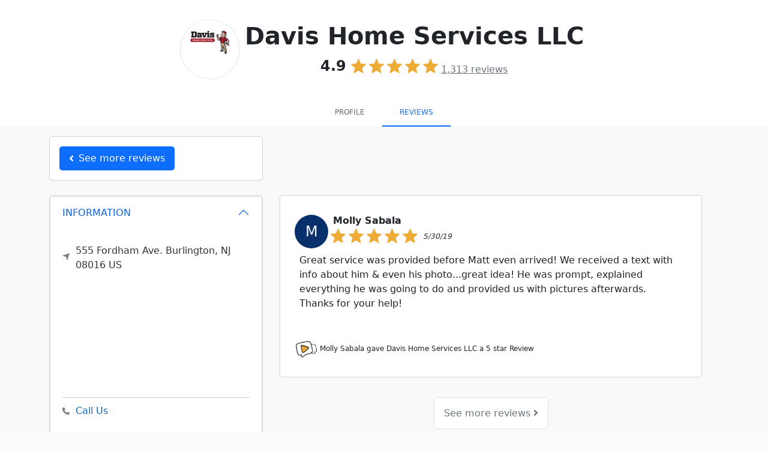

--- FILE ---
content_type: text/html; charset=utf-8
request_url: https://sotellus.com/reviews/davis-plumbing-llc/PdeH9t2H/
body_size: 45888
content:

  
  
<!DOCTYPE html>
<html lang="en">

  <head>
    <meta charset="utf-8">
    <meta http-equiv="X-UA-Compatible" content="IE=edge">
    <meta name="viewport" content="width=device-width, initial-scale=1">
    <!-- The above 3 meta tags *must* come first in the head; any other head content must come *after* these tags -->
    <title>Molly Sabala left a 5-star review </title>

      
     
                  <META NAME="ROBOTS" CONTENT="INDEX, FOLLOW"> 
         
    
    <!--Bootstrap 5-->
    <link href="https://cdn.jsdelivr.net/npm/bootstrap@5.0.1/dist/css/bootstrap.min.css" rel="stylesheet" integrity="sha384-+0n0xVW2eSR5OomGNYDnhzAbDsOXxcvSN1TPprVMTNDbiYZCxYbOOl7+AMvyTG2x" crossorigin="anonymous">


    <link href='//fonts.googleapis.com/css?family=Roboto:400,700' rel='stylesheet' type='text/css'>
    <link href='//fonts.googleapis.com/css?family=Open+Sans:400,700' rel='stylesheet' type='text/css'>
    <link href="/css/style.css" rel="stylesheet" type="text/css">
    <link rel="stylesheet" href="https://use.fontawesome.com/releases/v5.15.3/css/all.css" integrity="sha384-SZXxX4whJ79/gErwcOYf+zWLeJdY/qpuqC4cAa9rOGUstPomtqpuNWT9wdPEn2fk" crossorigin="anonymous">
    <!-- [START] Favicons Multiple Device Support -->
<link rel="apple-touch-icon-precomposed" sizes="57x57" href="/apple-touch-icon-57x57.png" />
<link rel="apple-touch-icon-precomposed" sizes="114x114" href="/apple-touch-icon-114x114.png" />
<link rel="apple-touch-icon-precomposed" sizes="72x72" href="/apple-touch-icon-72x72.png" />
<link rel="apple-touch-icon-precomposed" sizes="144x144" href="/apple-touch-icon-144x144.png" />
<link rel="apple-touch-icon-precomposed" sizes="60x60" href="/apple-touch-icon-60x60.png" />
<link rel="apple-touch-icon-precomposed" sizes="120x120" href="/apple-touch-icon-120x120.png" />
<link rel="apple-touch-icon-precomposed" sizes="76x76" href="/apple-touch-icon-76x76.png" />
<link rel="apple-touch-icon-precomposed" sizes="152x152" href="/apple-touch-icon-152x152.png" />
<link rel="icon" type="image/png" href="/favicon-196x196.png" sizes="196x196" />
<link rel="icon" type="image/png" href="/favicon-96x96.png" sizes="96x96" />
<link rel="icon" type="image/png" href="/favicon-32x32.png" sizes="32x32" />
<link rel="icon" type="image/png" href="/favicon-16x16.png" sizes="16x16" />
<link rel="icon" type="image/png" href="/favicon-128.png" sizes="128x128" />
<meta name="application-name" content="&nbsp;"/>
<meta name="msapplication-TileColor" content="#FFFFFF" />
<meta name="msapplication-TileImage" content="/mstile-144x144.png" />
<meta name="msapplication-square70x70logo" content="/mstile-70x70.png" />
<meta name="msapplication-square150x150logo" content="/mstile-150x150.png" />
<meta name="msapplication-wide310x150logo" content="/mstile-310x150.png" />
<meta name="msapplication-square310x310logo" content="/mstile-310x310.png" />
<link href="/manifest.json" rel="manifest">
<meta name="msapplication-TileColor" content="#da532c">
<meta name="msapplication-TileImage" content="https://44dce5837a1ab2e37783-0acd04fb4dd408c03d789b5ba45381c4.ssl.cf2.rackcdn.com/assets/icons/mstile-144x144.png">
<meta name="theme-color" content="#ffffff"> 
<!-- [END] Favicons Multiple Device Support -->
    
    <style>
      .ic-ig {
      width: 25px;
      height: 25px;
      background-repeat: no-repeat;
      background-size: 25px 25px;
      background-image: url("data:image/svg+xml,%3Csvg id='Layer_1' data-name='Layer 1' xmlns='http://www.w3.org/2000/svg' viewBox='0 0 122.88 122.88'%3E%3Ctitle%3Einstagram-logo-black-and-white%3C/title%3E%3Cpath d='M61.45 0C44.76 0 42.66.07 36.11.37A45.08 45.08 0 0 0 21.2 3.23a29.86 29.86 0 0 0-10.88 7.08 30.26 30.26 0 0 0-7.1 10.88A44.92 44.92 0 0 0 .37 36.11C.08 42.66 0 44.75 0 61.44S.07 80.21.37 86.77a45.08 45.08 0 0 0 2.86 14.91 30.12 30.12 0 0 0 7.08 10.88 30.13 30.13 0 0 0 10.88 7.1 45.17 45.17 0 0 0 14.92 2.85c6.55.3 8.64.37 25.33.37s18.77-.07 25.33-.37a45.17 45.17 0 0 0 14.92-2.85 31.54 31.54 0 0 0 18-18 45.6 45.6 0 0 0 2.86-14.91c.29-6.55.37-8.64.37-25.33s-.08-18.78-.37-25.33a45.66 45.66 0 0 0-2.86-14.92 30.1 30.1 0 0 0-7.09-10.88 29.77 29.77 0 0 0-10.88-7.08A45.14 45.14 0 0 0 86.76.37C80.2.07 78.12 0 61.43 0ZM55.93 11.07h5.52c16.4 0 18.34.06 24.82.36a34 34 0 0 1 11.41 2.11 19 19 0 0 1 7.06 4.6 19.16 19.16 0 0 1 4.6 7.06 34 34 0 0 1 2.11 11.41c.3 6.47.36 8.42.36 24.82s-.06 18.34-.36 24.82a33.89 33.89 0 0 1-2.11 11.4A20.35 20.35 0 0 1 97.68 109.3a33.64 33.64 0 0 1-11.41 2.12c-6.47.3-8.42.36-24.82.36s-18.35-.06-24.83-.36a34 34 0 0 1-11.41-2.12 19 19 0 0 1-7.07-4.59 19 19 0 0 1-4.59-7.06 34 34 0 0 1-2.12-11.41c-.29-6.48-.35-8.42-.35-24.83s.06-18.34.35-24.82a33.7 33.7 0 0 1 2.12-11.41 19 19 0 0 1 4.59-7.06 19.12 19.12 0 0 1 7.07-4.6A34.22 34.22 0 0 1 36.62 11.4c5.67-.25 7.86-.33 19.31-.34Zm38.31 10.2a7.38 7.38 0 1 0 7.38 7.37 7.37 7.37 0 0 0-7.38-7.37ZM61.45 29.89A31.55 31.55 0 1 0 93 61.44 31.56 31.56 0 0 0 61.45 29.89Zm0 11.07A20.48 20.48 0 1 1 41 61.44 20.48 20.48 0 0 1 61.45 41Z'/%3E%3C/svg%3E")
      }

      .ic-yt {
      width: 25px;
      height: 25px;
      background-repeat: no-repeat;
      background-size: 25px 25px;
      background-image: url("data:image/svg+xml,%3Csvg id='Layer_1' data-name='Layer 1' xmlns='http://www.w3.org/2000/svg' viewBox='0 0 122.88 86.43'%3E%3Cdefs%3E%3Cstyle%3E.cls-1 .cls-2%7Bfill-rule:evenodd%3B%7D.cls-2%7Bfill:%23fff%3B%7D%3C/style%3E%3C/defs%3E%3Ctitle%3Eblack-and-white-youtube%3C/title%3E%3Cpath class='cls-1' d='M121.63 18.65s-1.2-8.47-4.9-12.19c-4.67-4.89-9.91-4.92-12.31-5.21C87.24 0 61.43 0 61.43 0h0s-25.8 0-43 1.25c-2.4.29-7.63.31-12.31 5.21C2.4 10.18 1.22 18.65 1.22 18.65A187.15 187.15 0 0 0 0 38.55v9.31a187.65 187.65 0 0 0 1.22 19.9S2.42 76.23 6.09 80c4.68 4.9 10.82 4.74 13.57 5.26 9.83.94 41.78 1.22 41.78 1.22s25.83 0 43-1.27c2.41-.29 7.64-.32 12.32-5.21 3.69-3.72 4.89-12.2 4.89-12.2a187.15 187.15 0 0 0 1.22-19.9V38.54a189.26 189.26 0 0 0-1.25-19.9Z'/%3E%3Cpolygon class='cls-2' points='48.71 59.16 48.71 24.63 81.9 41.95 48.71 59.16 48.71 59.16'/%3E%3C/svg%3E")
      }

      .ic-fb {
      width: 25px;
      height: 25px;
      background-repeat: no-repeat;
      background-size: 25px 25px;
      background-image: url("data:image/svg+xml,%3Csvg xmlns='http://www.w3.org/2000/svg' width='64' height='64' shape-rendering='geometricPrecision' text-rendering='geometricPrecision' image-rendering='optimizeQuality' fill-rule='evenodd' clip-rule='evenodd' viewBox='0 0 640 640'%3E%3Cpath d='M380.001 120.001h99.993V0h-99.993c-77.186 0-139.986 62.8-139.986 139.986v60h-80.009V320h79.985v320h120.013V320h99.994l19.996-120.013h-119.99v-60.001c0-10.843 9.154-19.996 19.996-19.996v.012z'/%3E%3C/svg%3E")
      }
    </style>


      <!-- Google Tag Manager -->

  <link rel="preconnect" href="https://www.googletagmanager.com">
  <link rel="dns-prefetch" href="https://www.googletagmanager.com">
  <script>
    window.dataLayer = window.dataLayer || [];
    function gtag(){dataLayer.push(arguments);}
    gtag('js', Date.now());
    const loadGTM = () => {
      const s = document.createElement('script');
      s.src = 'https://www.googletagmanager.com/gtm.js?id=GTM-PVLKF4H6';
      s.defer = true;          // non-blocking parse
      document.head.appendChild(s);
    };

    'requestIdleCallback' in window
      ? requestIdleCallback(loadGTM)
      : window.addEventListener('load', loadGTM);
  </script>
<!-- End Google Tag Manager -->

    
      <style type="text/css">
        .nav>li>a {
          padding: 12px 12px;
        }

        .navbar-nav {
          float: unset;
        }
      </style> 
     

     
                                          
  <meta name="robots" content="NOINDEX,NOFOLLOW">
  <link rel="canonical" href="https://sotellus.com/reviews/davis-plumbing-llc/PdeH9t2H/" />

          <meta property="og:url" content="https://sotellus.com/reviews/davis-plumbing-llc/PdeH9t2H/" />
      <meta property="fb:app_id" content="713838428722089" />
      <meta property="og:locale" content="en_US" />
      <meta property="og:site_name" content="SoTellUs" />
    
        <meta property="og:type" content="article" />
    
    

          <meta property="og:image" content="https://2dcd0288bb5ad00b85d9-fabf710445f1981e114ecad46bc90741.ssl.cf1.rackcdn.com/PdeH9t2H-sm-landscape-1559231462.png" />
      <meta property="og:image:type" content="image/png" />
      <meta property="og:image:width" content="1200" />      <meta property="og:image:height" content="630" />    
    <meta property="og:title"
        content="Molly Sabala left a 5-star review " />

    <meta name="description"
      content="We appreciate Molly Sabala's 5-star review!  Check out their detailed feedback and read many more reviews from our happy customers at Davis Home Services LLC." />
    
          <meta property="og:description"
        content="We appreciate Molly Sabala's 5-star review!  Check out their detailed feedback and read many more reviews from our happy customers at Davis Home Services LLC." />
    
    <meta name="keywords" content="Davis Home Services LLC,Davis Home Services LLC reviews,Burlington,NJ,drain cleaning,emergency service,water heaters" />
  
    
    <link rel="stylesheet"
    href="https://44dce5837a1ab2e37783-0acd04fb4dd408c03d789b5ba45381c4.ssl.cf2.rackcdn.com/assets/css/bootstrap-social-2763.css">
  <style type="text/css">
    html {
      height: 100%;
      min-height: 100%;
    }

    .company-logo img {
      margin-left: 10px;
    }

    .content {}

    .video-js {
      padding-top: 56.25%
    }

    .vjs-fullscreen {
      padding-top: 0px
    }

    .rating-input {
      font-size: 10vw;
      text-align: center;
      white-space: nowrap;
    }

    .well {
      min-height: 20px;
    }

    .well.success {
      background-color: #ffffcc;
    }

    .reviewdate {
      color: #666;
      font-size: 1.3vw;
      font-style: italic;
      margin-top: .7vw;
    }

    .stars,
    .stars a {
      white-space: nowrap;
      color: #f3a928;
    }

    .well .stars {
      font-size: 2.0vw
    }

    .grid-item {
      padding-right: 5px;
      padding-left: 5px;
      margin-bottom: 5px;
    }

    div#reviewstars.stars {
      font-size: 60px;
    }

    div#reviewdate.reviewdate {
      color: #666;
      font-size: 2vw;
      font-style: italic;
      margin-top: 3vw;
    }

    #reviewtext {
      font-size: 180%;
    }

    .offer-text {
      font-weight: bold;
      text-align: center;
      font-size: 150%;
    }

    .btn-offer-text {
      margin-top: 30px;
      font-size: 170%;
      padding: 20px 15px;
    }

    #map-container {
      height: 250px;
    }

    .success {
      background-color: #f00;
    }

    .page-load-status {
      display: none;
      /* hidden by default */
      padding-top: 20px;
      border-top: 1px solid #DDD;
      text-align: center;
      color: #777;
    }

    .loader-ellips {
      font-size: 20px;
      /* change size here */
      position: relative;
      width: 4em;
      height: 1em;
      margin: 10px auto;
    }

    .loader-ellips__dot {
      display: block;
      width: 1em;
      height: 1em;
      border-radius: 0.5em;
      background: #555;
      /* change color here */
      position: absolute;
      animation-duration: 0.5s;
      animation-timing-function: ease;
      animation-iteration-count: infinite;
    }

    .loader-ellips__dot:nth-child(1),
    .loader-ellips__dot:nth-child(2) {
      left: 0;
    }

    .loader-ellips__dot:nth-child(3) {
      left: 1.5em;
    }

    .loader-ellips__dot:nth-child(4) {
      left: 3em;
    }

    .intl-tel-input{
      width: 100%!important;
    }
    .intl-tel-input input.adjusted-placeholder{
      padding-left: 45px!important;
    }


    @keyframes reveal {
      from {
        transform: scale(0.001);
      }

      to {
        transform: scale(1);
      }
    }

    @keyframes slide {
      to {
        transform: translateX(1.5em)
      }
    }

    .loader-ellips__dot:nth-child(1) {
      animation-name: reveal;
    }

    .loader-ellips__dot:nth-child(2),
    .loader-ellips__dot:nth-child(3) {
      animation-name: slide;
    }

    .loader-ellips__dot:nth-child(4) {
      animation-name: reveal;
      animation-direction: reverse;
    }


    .accordion-button:not(.collapsed) {
      background-color: white;
      box-shadow: none !important;
    }
    .accordion-button:focus {
      box-shadow: none !important;
    }

    @media (min-width: 768px) and (max-width: 991px) {}

    @media (max-width: 767px) {
      .well .stars {
        font-size: 4vw
      }

      div#reviewstars.stars {
        font-size: 4vw
      }

      .reviewdate {
        font-size: 3vw;
        margin-top: 2vw;
      }

      div#reviewdate.reviewdate {
        font-size: 3vw;
        margin-top: 2vw;
      }

      #reviewtext {
        font-size: 160%;
      }

      .offer-text {
        font-size: 135%;
      }

      .btn-offer-text {
        font-size: 160%;
        padding: 18px 13px;
      }
    }

    @media (max-width: 480px) {
      .well .stars {
        font-size: 30px;
      }

      div#reviewstars.stars {
        font-size: 30px;
      }

      .reviewdate {
        font-size: 22px;
        margin-top: 4px;
      }

      #reviewtext {
        font-size: 140%;
      }

      .offer-text {
        font-size: 125%;
      }

      .btn-offer-text {
        font-size: 150%;
        padding: 15px 12px;
      }
    }

    @media (max-width: 260px) {
      .well .stars {
        font-size: 21px;
      }

      div#reviewstars.stars {
        font-size: 21px;
      }

      .reviewdate {
        font-size: 13px;
        margin-top: 4px;
      }

      #reviewtext {
        font-size: 130%;
      }

      .offer-text {
        font-size: 115%;
      }

      .btn-offer-text {
        font-size: 140%;
        padding: 14px 10px;
      }
    }
  </style>
      
        <style>
            .review-block,
            .review-block__col{
                width: 25%;
                float: left;
            }
            
            @media (max-width: 1300px) {
                .review-block,
            .review-block__col
                {
                    width: 33.33333%;
                }
            }
    
            @media (max-width: 991px) {
                .review-block,
            .review-block__col
                {
                    width: 50%;
                }
            }
    
            @media (max-width: 650px) {
                .review-block,
            .review-block__col
                {
                    width: 100%;
                }
                .review-block__gutter{
                    width:0;
                }
            }
    
            .review-block__gutter{
                width: 0%;
            }
        </style>
    


    <style>
        /************************************
        ************ Client Overall Top ****************
        *************************************/
        .leave-review-btn {
            box-sizing: border-box;
            -webkit-box-flex: 0;
            flex-grow: 0;
            border-radius: 20px;
            background-color: rgb(255, 243, 191);
            padding: 7px 15px;
            color: rgb(55, 58, 64);
            text-decoration: none;
            margin-left: 10px;
            font-size: 12px;
            font-family: sans-serif;
        }


        /************************************
        *********Infinite Scroll************** 
        ***********  Page Load  ***************
        *************************************/

        .page-load-status {
            display: none;
            /* hidden by default */
            text-align: center;
            color: #777;
        }
        .page-load-status.iframe{
            position: relative;
            bottom: 0;
            width: 100%;
        }

        .loader-ellips {
            font-size: 20px;
            /* change size here */
            position: relative;
            width: 4em;
            height: 1em;
            margin: 10px auto;
        }

        .loader-ellips__dot {
            display: block;
            width: 1em;
            height: 1em;
            border-radius: 0.5em;
            background: #555;
            /* change color here */
            position: absolute;
            animation-duration: 0.5s;
            animation-timing-function: ease;
            animation-iteration-count: infinite;
        }

        .loader-ellips__dot:nth-child(1),
        .loader-ellips__dot:nth-child(2) {
            left: 0;
        }

        .loader-ellips__dot:nth-child(3) {
            left: 1.5em;
        }

        .loader-ellips__dot:nth-child(4) {
            left: 3em;
        }

        @keyframes reveal {
            from {
                transform: scale(0.001);
            }

            to {
                transform: scale(1);
            }
        }

        @keyframes slide {
            to {
                transform: translateX(1.5em)
            }
        }

        .loader-ellips__dot:nth-child(1) {
            animation-name: reveal;
        }

        .loader-ellips__dot:nth-child(2),
        .loader-ellips__dot:nth-child(3) {
            animation-name: slide;
        }

        .loader-ellips__dot:nth-child(4) {
            animation-name: reveal;
            animation-direction: reverse;
        }

        .fs-small {
            font-size: 12px !important;
        }

        .circle-initial {
            width: 56px;
            height: 56px;
        }

        @media(max-width: 425px) {
            .circle-initial {
                width: 48px;
                height: 48px;
            }
        }

        /************************************
        ************ REVIEWS ****************
        *************************************/
        .review-block a {
            text-decoration: none;
            color: #222 !important;
            overflow: hidden;
            position: relative;
        }

        .review-block a  .box{
            overflow: hidden;
            position: relative;
        }
        .readmoretext{
            cursor:pointer;
            color: #e1e1e1;
            position: absolute;
            bottom: -7px;
            right: 20px;
        }
        #featured-badge{
            width: fit-content;  
            top: -15px;
            right: 10px; 
            z-index: 1;
            border: 1px solid gold;
        }
        .box{
            border: 1px solid lightgray;
        }

        .box.success{
            border: 1px solid gold;
        }

        /*Zoom Effect on HOVER
        .review-block a:hover {
            transition: transform 1s ease-out;
            transform: perspective(1px) scale(1.01);
            -webkit-transition: transform 1s ease-out;
            -webkit-transform: perspective(1px) scale(1.01);
        }*/
        /************************************
        ************ REVIEWS VIDEO****************
        *************************************/
        .video-background{
            position: absolute;
            object-fit: cover;
            -o-object-fit: cover;
            width: 100%;
            height: 100%;
            left: 50%;
            top: 50%;
            transform: translate(-50%,-50%);
            filter: blur(20px) brightness(60%);
            -webkit-filter:  blur(20px) brightness(70%);
        }
        .video-circle {
            border-radius: 50%;
            object-fit: cover;
        }
        .video-container{
            height: 100%;
            width: 100%;
            text-align: center;
        }
        .stu-video{
            height: 100%;
            width: 100%;
            padding: 10px;
        }
        .video-paused{
            filter: brightness(60%);
            -webkit-filter: brightness(60%);
        }
        .dimmed{
            opacity: .5 !important;
        }
        .video-js {
            position: absolute;
            margin: 0 auto;
            background-color: transparent !important;
            width: auto!important;
            height: 100% !important;
            min-height: 250px!important;
            max-height: 250px!important;
            padding: 0 !important;
        }

        .video-js .vjs-tech {
            position: absolute;
            width: 200px;
            height: 200px;
            border-radius: 50%;
            object-fit: cover;
        }

        .video-image-overlay-mute {
            width: 100%;
            height: 100%;
            opacity: .7;
            z-index: 1;
            color: whitesmoke;

        }



        /*MD width*/
        @media(max-width: 991px) {
            .mapouter iframe {
                height: 200px;
            }

            #client-info {
                position: relative;
            }
        }

        /************************************
        ************ ICONS ****************
        *************************************/
        .ic_star {
        width: 25px;
        height: 25px;
        background-repeat: no-repeat;
        background-size: 25px 25px;
        margin-right: 5px;
        background-color: #EEAB36;
        -webkit-mask-repeat: no-repeat;
        -webkit-mask-image: url("data:image/svg+xml,%3Csvg id='Layer_1' data-name='Layer 1' xmlns='http://www.w3.org/2000/svg' viewBox='0 0 122.88 117.1'%3E%3Cdefs%3E%3Cstyle%3E.cls-1%7Bfill:%23EEAB36%3B%7D%3C/style%3E%3C/defs%3E%3Ctitle%3Estar-symbol%3C/title%3E%3Cpath class='cls-1' d='M64.42 2 80.13 38.7 120 42.26a3.2 3.2 0 0 1 1.82 5.62h0L91.64 74.18l8.9 39A3.19 3.19 0 0 1 98.12 117a3.27 3.27 0 0 1-2.46-.46L61.41 96.1 27.07 116.64a3.18 3.18 0 0 1-4.38-1.09 3.14 3.14 0 0 1-.37-2.38h0l8.91-39L1.09 47.88a3.24 3.24 0 0 1-.32-4.52 3.32 3.32 0 0 1 2.29-1l39.72-3.56L58.49 2a3.24 3.24 0 0 1 5.93 0Z'/%3E%3C/svg%3E");
        mask-image: url("data:image/svg+xml,%3Csvg id='Layer_1' data-name='Layer 1' xmlns='http://www.w3.org/2000/svg' viewBox='0 0 122.88 117.1'%3E%3Cdefs%3E%3Cstyle%3E.cls-1%7Bfill:%23EEAB36%3B%7D%3C/style%3E%3C/defs%3E%3Ctitle%3Estar-symbol%3C/title%3E%3Cpath class='cls-1' d='M64.42 2 80.13 38.7 120 42.26a3.2 3.2 0 0 1 1.82 5.62h0L91.64 74.18l8.9 39A3.19 3.19 0 0 1 98.12 117a3.27 3.27 0 0 1-2.46-.46L61.41 96.1 27.07 116.64a3.18 3.18 0 0 1-4.38-1.09 3.14 3.14 0 0 1-.37-2.38h0l8.91-39L1.09 47.88a3.24 3.24 0 0 1-.32-4.52 3.32 3.32 0 0 1 2.29-1l39.72-3.56L58.49 2a3.24 3.24 0 0 1 5.93 0Z'/%3E%3C/svg%3E");

      }

      .ic_halfstar {
        width: 25px;
        height: 25px;
        background-repeat: no-repeat;
        background-size: 25px 25px;
        padding-right: 5px;
        background-color: #EEAB36;
        -webkit-mask-repeat: no-repeat;
        mask-image: url("data:image/svg+xml,%3Csvg id='Layer_1' data-name='Layer 1' xmlns='http://www.w3.org/2000/svg' viewBox='0 0 122.88 117.1'%3E%3Cdefs%3E%3Cstyle%3E.cls-1%7Bfill:%23EEAB36%3B%7D%3C/style%3E%3C/defs%3E%3Ctitle%3Estar-symbol%3C/title%3E%3Cpath class='cls-1' d='M64.42 2 80.13 38.7 120 42.26a3.2 3.2 0 0 1 1.82 5.62h0L91.64 74.18l8.9 39A3.19 3.19 0 0 1 98.12 117a3.27 3.27 0 0 1-2.46-.46L61.41 96.1 27.07 116.64a3.18 3.18 0 0 1-4.38-1.09 3.14 3.14 0 0 1-.37-2.38h0l8.91-39L1.09 47.88a3.24 3.24 0 0 1-.32-4.52 3.32 3.32 0 0 1 2.29-1l39.72-3.56L58.49 2a3.24 3.24 0 0 1 5.93 0Z'/%3E%3C/svg%3E");;
        -webkit-mask-image: url("data:image/svg+xml,%3Csvg id='Layer_1' data-name='Layer 1' xmlns='http://www.w3.org/2000/svg' viewBox='0 0 122.88 117.1'%3E%3Cdefs%3E%3Cstyle%3E.cls-1%7Bfill:%23EEAB36%3B%7D%3C/style%3E%3C/defs%3E%3Ctitle%3Estar-symbol%3C/title%3E%3Cpath class='cls-1' d='M64.42 2 80.13 38.7 120 42.26a3.2 3.2 0 0 1 1.82 5.62h0L91.64 74.18l8.9 39A3.19 3.19 0 0 1 98.12 117a3.27 3.27 0 0 1-2.46-.46L61.41 96.1 27.07 116.64a3.18 3.18 0 0 1-4.38-1.09 3.14 3.14 0 0 1-.37-2.38h0l8.91-39L1.09 47.88a3.24 3.24 0 0 1-.32-4.52 3.32 3.32 0 0 1 2.29-1l39.72-3.56L58.49 2a3.24 3.24 0 0 1 5.93 0Z'/%3E%3C/svg%3E");;
       
      }

      .ic_emptystar {
        width: 25px;
        height: 25px;
        background-repeat: no-repeat;
        background-size: 25px 25px;
        padding-right: 5px;
        background-color: #EEAB36;
        -webkit-mask-repeat: no-repeat;
        mask-image: url("data:image/svg+xml,%3Csvg xmlns='http://www.w3.org/2000/svg' viewBox='0 0 122.88 117.42'%3E%3Cpath d='M66.71 3.55L81.1 37.26l36.58 3.28v-.01c1.55.13 2.91.89 3.85 2.01a5.663 5.663 0 011.32 4.13v.01a5.673 5.673 0 01-1.69 3.57c-.12.13-.25.25-.39.36L93.25 74.64l8.19 35.83c.35 1.53.05 3.06-.73 4.29a5.652 5.652 0 01-3.54 2.52l-.14.03c-.71.14-1.43.15-2.12.02v.01c-.75-.13-1.47-.42-2.11-.84l-.05-.03-31.3-18.71-31.55 18.86a5.664 5.664 0 01-7.79-1.96c-.38-.64-.62-1.33-.73-2.02-.1-.63-.09-1.27.02-1.89.02-.13.04-.27.08-.4l8.16-35.7c-9.24-8.07-18.74-16.1-27.83-24.3l-.08-.08a5.64 5.64 0 01-1.72-3.7c-.1-1.45.36-2.93 1.4-4.12l.12-.13.08-.08a5.668 5.668 0 013.77-1.72h.06l36.34-3.26 14.44-33.8c.61-1.44 1.76-2.5 3.11-3.05 1.35-.54 2.9-.57 4.34.04.69.29 1.3.71 1.8 1.22.53.53.94 1.15 1.22 1.82l.02.06zm10.19 37.2L61.85 5.51a.42.42 0 00-.09-.14.42.42 0 00-.14-.09.427.427 0 00-.35 0c-.1.04-.19.12-.24.24L45.98 40.75c-.37.86-1.18 1.49-2.18 1.58l-37.9 3.4c-.08.01-.16.02-.24.02-.06 0-.13.02-.18.05-.03.01-.05.03-.07.05l-.1.12c-.05.08-.07.17-.06.26.01.09.04.18.09.25.06.05.13.11.19.17l28.63 25c.77.61 1.17 1.62.94 2.65l-8.51 37.22-.03.14c-.01.06-.02.12-.01.17a.454.454 0 00.33.36c.12.03.24.02.34-.04l32.85-19.64c.8-.5 1.85-.54 2.72-.02L95.43 112c.08.04.16.09.24.14.05.03.1.05.16.06v.01c.04.01.09.01.14 0l.04-.01c.12-.03.22-.1.28-.2.06-.09.08-.21.05-.33L87.8 74.28a2.6 2.6 0 01.83-2.55l28.86-25.2c.04-.03.07-.08.1-.13.02-.04.03-.1.04-.17a.497.497 0 00-.09-.33.48.48 0 00-.3-.15v-.01c-.01 0-.03 0-.03-.01l-37.97-3.41c-1-.01-1.93-.6-2.34-1.57z' fill='%23ffcf00'/%3E%3C/svg%3E");
        -webkit-mask-image: url("data:image/svg+xml,%3Csvg xmlns='http://www.w3.org/2000/svg' viewBox='0 0 122.88 117.42'%3E%3Cpath d='M66.71 3.55L81.1 37.26l36.58 3.28v-.01c1.55.13 2.91.89 3.85 2.01a5.663 5.663 0 011.32 4.13v.01a5.673 5.673 0 01-1.69 3.57c-.12.13-.25.25-.39.36L93.25 74.64l8.19 35.83c.35 1.53.05 3.06-.73 4.29a5.652 5.652 0 01-3.54 2.52l-.14.03c-.71.14-1.43.15-2.12.02v.01c-.75-.13-1.47-.42-2.11-.84l-.05-.03-31.3-18.71-31.55 18.86a5.664 5.664 0 01-7.79-1.96c-.38-.64-.62-1.33-.73-2.02-.1-.63-.09-1.27.02-1.89.02-.13.04-.27.08-.4l8.16-35.7c-9.24-8.07-18.74-16.1-27.83-24.3l-.08-.08a5.64 5.64 0 01-1.72-3.7c-.1-1.45.36-2.93 1.4-4.12l.12-.13.08-.08a5.668 5.668 0 013.77-1.72h.06l36.34-3.26 14.44-33.8c.61-1.44 1.76-2.5 3.11-3.05 1.35-.54 2.9-.57 4.34.04.69.29 1.3.71 1.8 1.22.53.53.94 1.15 1.22 1.82l.02.06zm10.19 37.2L61.85 5.51a.42.42 0 00-.09-.14.42.42 0 00-.14-.09.427.427 0 00-.35 0c-.1.04-.19.12-.24.24L45.98 40.75c-.37.86-1.18 1.49-2.18 1.58l-37.9 3.4c-.08.01-.16.02-.24.02-.06 0-.13.02-.18.05-.03.01-.05.03-.07.05l-.1.12c-.05.08-.07.17-.06.26.01.09.04.18.09.25.06.05.13.11.19.17l28.63 25c.77.61 1.17 1.62.94 2.65l-8.51 37.22-.03.14c-.01.06-.02.12-.01.17a.454.454 0 00.33.36c.12.03.24.02.34-.04l32.85-19.64c.8-.5 1.85-.54 2.72-.02L95.43 112c.08.04.16.09.24.14.05.03.1.05.16.06v.01c.04.01.09.01.14 0l.04-.01c.12-.03.22-.1.28-.2.06-.09.08-.21.05-.33L87.8 74.28a2.6 2.6 0 01.83-2.55l28.86-25.2c.04-.03.07-.08.1-.13.02-.04.03-.1.04-.17a.497.497 0 00-.09-.33.48.48 0 00-.3-.15v-.01c-.01 0-.03 0-.03-.01l-37.97-3.41c-1-.01-1.93-.6-2.34-1.57z' fill='%23ffcf00'/%3E%3C/svg%3E");
      }
    </style>
  <script type="application/ld+json">
    {"@context":"https://schema.org","@graph":[{"@type":"Organization","@id":"https://sotellus.com/#/schema/Organization/1/","name":"SoTellUs","legalName":"SoTellUs, Inc.","url":"https://sotellus.com","description":"SoTellUs is a complete marketing system that generates leads through reviews, social media, video, special offers and referrals. SoTellUs gets you reviews on 100s of sites like Google and Facebook and even captures powerful video reviews from your clients which are then automatically marketed online! With the click of a button, SoTellUs lets your clients share a special offer from your company to all their Facebook friends creating instant referrals. SoTellUs supercharges your website and Google Business Listing with lead capture tools and web chat. This suite of services generates a steady flow of new clients on autopilot. Schedule a demo on our website to see how SoTellUs can help your business get more reviews & referrals.","foundingDate":"2016","knowsAbout":["Review Management","Online Reputation Management","Video Reviews","Customer Feedback","Social Media Marketing","Lead Generation","Referral Marketing","Google Business Profile Optimization","Local SEO"],"sameAs":["https://x.com/sotellusreviews","https://www.facebook.com/sotellus/","https://www.instagram.com/sotellustime/","https://www.linkedin.com/company/sotellus","https://www.youtube.com/@sotellus","https://apps.apple.com/us/app/sotellus/id993073186","https://play.google.com/store/apps/details?id=com.sotellus.app&hl=en_US&pli=1","https://play.google.com/store/apps/details?id=com.sotellusconnect&hl=en_US"],"logo":{"@id":"https://sotellus.com/#/schema/ImageObject/Logo/1/"},"telephone":"+14808325511","email":"support@sotellus.com","address":{"@id":"https://sotellus.com/#/schema/PostalAddress/US/1/"},"contactPoint":{"@type":"ContactPoint","telephone":"+14808325511","contactType":"customer support","email":"support@sotellus.com","availableLanguage":["English"],"areaServed":"US"},"makesOffer":[{"@type":"Offer","@id":"https://sotellus.com/#/schema/Offer/ReviewManagement/1/","name":"Review Management System","description":"Automated review collection and management across 100+ platforms"},{"@type":"Offer","@id":"https://sotellus.com/#/schema/Offer/VideoReviews/1/","name":"Video Review Platform","description":"Capture and distribute powerful video testimonials"},{"@type":"Offer","@id":"https://sotellus.com/#/schema/Offer/ReferralMarketing/1/","name":"Referral Marketing System","description":"Turn customers into brand advocates with automated referral campaigns"}]},{"@type":"PostalAddress","@id":"https://sotellus.com/#/schema/PostalAddress/US/1/","streetAddress":"1410 W Guadalupe Rd","extendedAddress":"STE 121","addressLocality":"Gilbert","addressRegion":"AZ","addressCountry":"US","postalCode":"85233"},{"@type":"ImageObject","@id":"https://sotellus.com/#/schema/ImageObject/Logo/1/","url":"https://sotellus.com/favicon-196x196.png","contentUrl":"https://sotellus.com/favicon-196x196.png","caption":"SoTellUs Logo","name":"SoTellUs","width":{"@type":"QuantitativeValue","value":196,"unitCode":"E37","unitText":"pixel"},"height":{"@type":"QuantitativeValue","value":196,"unitCode":"E37","unitText":"pixel"}},{"@type":"WebSite","@id":"https://sotellus.com/#/schema/WebSite/1/","url":"https://sotellus.com","name":"SoTellUs","description":"SoTellUs is a complete marketing system that generates leads through reviews, social media, video, special offers and referrals. SoTellUs gets you reviews on 100s of sites like Google and Facebook and even captures powerful video reviews from your clients which are then automatically marketed online! With the click of a button, SoTellUs lets your clients share a special offer from your company to all their Facebook friends creating instant referrals. SoTellUs supercharges your website and Google Business Listing with lead capture tools and web chat. This suite of services generates a steady flow of new clients on autopilot. Schedule a demo on our website to see how SoTellUs can help your business get more reviews & referrals.","publisher":{"@id":"https://sotellus.com/#/schema/Organization/1/"},"copyrightHolder":{"@id":"https://sotellus.com/#/schema/Organization/1/"},"inLanguage":"en-US"},{"@type":"WebPage","@id":"https://sotellus.com/reviews/davis-plumbing-llc/PdeH9t2H/","url":"https://sotellus.com/reviews/davis-plumbing-llc/PdeH9t2H/","name":"Molly Sabala left a 5-star review ","description":"We appreciate Molly Sabala's 5-star review!  Check out their detailed feedback and read many more reviews from our happy customers at Davis Home Services LLC.","isPartOf":{"@id":"https://sotellus.com/#/schema/WebSite/1/"},"inLanguage":"en-US","breadcrumb":{"@id":"https://sotellus.com/#/schema/BreadcrumbList/davis-plumbing-llc/"},"about":{"@id":"https://sotellus.com/#/schema/LocalBusiness/davis-plumbing-llc/"},"mainEntity":{"@id":"https://sotellus.com/#/schema/LocalBusiness/davis-plumbing-llc/"},"primaryImageOfPage":{"@id":"https://sotellus.com/#/schema/ImageObject/davis-plumbing-llc/"}},{"@type":"ImageObject","@id":"https://sotellus.com/#/schema/ImageObject/davis-plumbing-llc/","url":"https://stu-public-01.nyc3.digitaloceanspaces.com/STU-media/logo-davis-plumbing-llc.1556143092.jpg","contentUrl":"https://stu-public-01.nyc3.digitaloceanspaces.com/STU-media/logo-davis-plumbing-llc.1556143092.jpg"},{"@type":"LocalBusiness","@id":"https://sotellus.com/#/schema/LocalBusiness/davis-plumbing-llc/","url":"https://sotellus.com/profile/davis-plumbing-llc/","name":"Davis Home Services LLC","description":"We appreciate Molly Sabala's 5-star review!  Check out their detailed feedback and read many more reviews from our happy customers at Davis Home Services LLC.","address":{"@type":"PostalAddress","streetAddress":"555 Fordham Ave.","addressLocality":"Burlington","addressRegion":"NJ","postalCode":"08016","addressCountry":"US"},"priceRange":"$$","image":{"@id":"https://sotellus.com/#/schema/ImageObject/davis-plumbing-llc/"},"sameAs":["https://davishomeservices.com"],"email":"davisplumbing@comcast.net","telephone":"+18009138272","aggregateRating":{"@type":"AggregateRating","bestRating":5,"worstRating":1,"ratingValue":4.9,"reviewCount":1313},"review":[{"@id":"https://sotellus.com/#/schema/Review/davis-plumbing-llc/PdeH9t2H/"}]},{"@type":"BreadcrumbList","@id":"https://sotellus.com/#/schema/BreadcrumbList/davis-plumbing-llc/","itemListElement":[{"@type":"ListItem","position":1,"name":"Home","item":"https://sotellus.com"},{"@type":"ListItem","position":2,"name":"Davis Home Services LLC","item":"https://sotellus.com/profile/davis-plumbing-llc/"},{"@type":"ListItem","position":3,"name":"Reviews","item":"https://sotellus.com/reviews/davis-plumbing-llc/"},{"@type":"ListItem","position":4,"name":"Review by Molly Sabala","item":"https://sotellus.com/reviews/davis-plumbing-llc/PdeH9t2H/"}]},{"@type":"Review","@id":"https://sotellus.com/#/schema/Review/davis-plumbing-llc/PdeH9t2H/","url":"https://sotellus.com/reviews/davis-plumbing-llc/PdeH9t2H/","itemReviewed":{"@id":"https://sotellus.com/#/schema/LocalBusiness/davis-plumbing-llc/"},"author":{"@type":"Person","name":"Molly Sabala"},"publisher":{"@id":"https://sotellus.com/#/schema/Organization/1/"},"inLanguage":"en-US","reviewRating":{"@type":"Rating","bestRating":5,"worstRating":1,"ratingValue":5},"datePublished":"2019-05-30T15:50:56.000Z","headline":"Great service was provided before Matt even arrived! We received a text with info about him & eve...","reviewBody":"Great service was provided before Matt even arrived! We received a text with info about him & even his photo...great idea! He was prompt, explained everything he was going to do and provided us with pictures afterwards. Thanks for your help!"}]}
  </script>
  

  </head>

  <body>

<!-- Google Tag Manager (noscript) -->
<noscript><iframe src="https://www.googletagmanager.com/ns.html?id=GTM-PVLKF4H6" height="0" width="0" style="display:none;visibility:hidden"></iframe></noscript>
<!-- End Google Tag Manager (noscript) -->

    
  

     
      <header></header> 
    
     

    
  <div class="container-fluid content px-0">
    <!--FOR LEAVING, REQUESTING, SENDING REVIEW-->
          <!--Show Client Header-->
                            <div id="client_profile">
    <!--CONTENT SYTLING-->
    <style>
      :root {
        --stu-offwhite: rgb(255, 252, 252);
        --stu-black: #333;
        --stu-primary: #EEAB36;
        --stu-resting-primary: rgba(238, 171, 54, 0.5);
        --stu-secondary: #5927E5;
        --stu-secondary-light: #A188E8;
        --stu-error: #FF007B;
        --stu-info: #2196F3;
        --stu-warning: #ED6C02;
        --stu-success: #4CAF50;
      }

      .text-gold {
        color: var(--stu-primary) !important;
      }

      .bg-gold {
        background-color: var(--stu-primary) !important;
      }
      .nav-link{
        border: 2px solid transparent;
      }
      .nav-link.active{
        color:#0d6efd!important;
        border-bottom: 2px solid #0d6efd!important;
      }

      .ic-business {
        width: 25px;
        height: 25px;
        background-repeat: no-repeat;
        background-size: 25px 25px;
        background-image: url("data:image/svg+xml,%3C%3Fxml version='1.0' encoding='utf-8'%3F%3E%3Csvg version='1.1' id='Layer_1' xmlns='http://www.w3.org/2000/svg' xmlns:xlink='http://www.w3.org/1999/xlink' x='0px' y='0px' viewBox='0 0 119.8 122.9' style='enable-background:new 0 0 119.8 122.9' xml:space='preserve'%3E%3Cstyle type='text/css'%3E.st0%7Bfill-rule:evenodd%3Bclip-rule:evenodd%3Bfill:%23393939%3B%7D .st1%7Bfill-rule:evenodd%3Bclip-rule:evenodd%3Bfill:%23D8453E%3B%7D%3C/style%3E%3Cg%3E%3Cpath class='st0' d='M20.6 0h79.7c1.9 0 3.4 1.5 3.4 3.4c0 1.9-1.5 3.4-3.4 3.4H20.6c-1.9 0-3.4-1.5-3.4-3.4 C17.2 1.5 18.7 0 20.6 0L20.6 0L20.6 0z M118.6 43.2v4.1c0 0.4 0.1 0.8 0.1 1.2c0 6.9-6.4 12.5-14.4 12.5 c-7.9 0-14.4-5.6-14.4-12.5c0-0.3 0-0.6 0-0.9h-0.6c0 0.3 0 0.6 0 0.9c0 6.9-6.4 12.5-14.4 12.5c-7.9 0-14.4-5.6-14.4-12.5 c0-0.3 0-0.6 0-0.9h-0.6c0 0.3 0 0.6 0 0.9c0 6.9-6.4 12.5-14.4 12.5c-7.9 0-14.4-5.6-14.4-12.5c0-0.3 0-0.6 0-0.9h-0.4 c0 0.3 0 0.6 0 0.9c0 6.9-6.4 12.5-14.4 12.5c-7.9 0-14.4-5.6-14.4-12.5c0-0.3 0-0.7 0.1-1v-4.3H118.6L118.6 43.2L118.6 43.2z M16.8 10.4h87.6l11.2 23.8H5.3L16.8 10.4L16.8 10.4L16.8 10.4z M3.4 108h12.1V69.7c0.2 0 0.4 0 0.6 0h0h0.2h0h0h0.2h0h0.1v0h0v0 c5.5 0 10.5-1.8 14.5-4.6l0 0l0 0l0 0l0 0l0 0l0 0l0 0l0 0l0 0l0 0l0 0h0l0.1 0.1l0 0l0 0l0 0l0.1 0l0 0l0 0l0 0l0 0l0 0l0 0l0 0 l0 0.1l0 0l0 0l0 0l0 0l0 0l0 0l0 0l0 0l0 0h0l0.2 0.1l0 0l0 0l0.2 0.1l0 0l0.2 0.1l0 0l0 0l0 0l0 0l0 0l0 0l0 0l0 0V101h3.7 c2.9 6.6 12.2 11.5 23.3 11.5s20.4-4.9 23.3-11.5h3.1V66.9c0.9-0.4 1.7-1 2.5-1.5l0 0h0l0.2-0.1l0 0l0 0l0.1 0l0 0l0.1-0.1h0l0 0 l0.2-0.1c4 2.9 9.1 4.7 14.6 4.7v0h0v0h0V108h12.1c1.9 0 3.4 3.3 3.4 7.4c0 4.1-1.5 7.4-3.4 7.4H3.4c-1.9 0-3.4-3.3-3.4-7.4 C0 111.4 1.5 108 3.4 108L3.4 108L3.4 108z'/%3E%3Cpath class='st1' d='M74.5 88.6c0.5 0.8 0.7 1.6 0.7 2.4c0 10.5-30.6 10.5-30.6 0c0-0.8 0.2-1.6 0.7-2.4 C49.8 96.1 70.1 96.1 74.5 88.6L74.5 88.6L74.5 88.6z M65.4 72l-0.2 2l-7.5-0.7c0.6 0.8 1 1.7 1.3 2.7l-1.8-0.2 c-0.1-0.5-0.4-1.1-0.8-1.8c-0.4-0.7-0.9-1.1-1.6-1.4l0.1-1.6L65.4 72L65.4 72L65.4 72L65.4 72z M59.9 68.9c6.9 0 12.6 2.2 12.6 4.9 c0 2.7-5.6 4.9-12.6 4.9s-12.6-2.2-12.6-4.9C47.3 71.1 53 68.9 59.9 68.9L59.9 68.9L59.9 68.9z M59.9 67.3c8.4 0 15.3 3.6 15.3 8 c0 10.5-30.6 10.5-30.6 0C44.6 70.9 51.5 67.3 59.9 67.3L59.9 67.3L59.9 67.3z M74.6 80.6c0.4 0.7 0.6 1.5 0.6 2.3 c0 10.5-30.6 10.5-30.6 0c0-0.8 0.2-1.6 0.6-2.3C49.6 88.2 70.2 88.2 74.6 80.6L74.6 80.6L74.6 80.6L74.6 80.6z M74.5 96.7 c0.5 0.8 0.7 1.6 0.7 2.4c0 10.5-30.6 10.5-30.6 0c0-0.8 0.3-1.7 0.7-2.4C49.8 104.1 70 104.1 74.5 96.7L74.5 96.7L74.5 96.7 L74.5 96.7z'/%3E%3C/g%3E%3C/svg%3E");
      }

      .ic-pricerange {
        width: 25px;
        height: 25px;
        background-repeat: no-repeat;
        background-size: 25px 25px;
        background-image: url("data:image/svg+xml,%3C%3Fxml version='1.0' encoding='utf-8'%3F%3E%3Csvg version='1.1' id='Layer_1' xmlns='http://www.w3.org/2000/svg' xmlns:xlink='http://www.w3.org/1999/xlink' x='0px' y='0px' viewBox='0 0 122.88 122.88' style='enable-background:new 0 0 122.88 122.88' xml:space='preserve'%3E%3Cstyle type='text/css'%3E%3C!%5BCDATA%5B.st0%7Bfill-rule:evenodd%3Bclip-rule:evenodd%3B%7D%5D%5D%3E%3C/style%3E%3Cg%3E%3Cpath class='st0' d='M61.44 0c16.96 0 32.33 6.88 43.44 18c11.12 11.12 18 26.48 18 43.44c0 16.97-6.88 32.33-18 43.45 c-11.12 11.12-26.48 18-43.44 18S29.11 116 18 104.88C6.88 93.77 0 78.41 0 61.44C0 44.48 6.88 29.11 18 18 C29.11 6.88 44.48 0 61.44 0L61.44 0z M78.6 48.67l-11.09 1.75c-0.56-1.4-1.06-2.37-1.5-2.91c-0.45-0.54-1.18-1.09-2.21-1.64v8.6 c6.03 1.62 10.05 3.31 12.08 5.09c2.67 2.41 4.01 5.45 4.01 9.14c0 2.15-0.48 4.15-1.44 5.94c-0.97 1.81-2.2 3.31-3.69 4.53 c-1.49 1.21-3.09 2.08-4.77 2.63c-1.69 0.55-3.75 0.86-6.19 0.96v3.99h-4.33v-3.99c-2.92-0.25-5.28-0.72-7.1-1.4 c-1.81-0.68-3.38-1.63-4.7-2.83c-1.31-1.2-2.34-2.5-3.05-3.89c-0.71-1.39-1.25-3.08-1.61-5.05l12.01-1.39 c0.36 1.95 0.84 3.36 1.45 4.23c0.6 0.86 1.61 1.63 3 2.31V64.22c-4.02-1.11-6.87-2.07-8.54-2.88s-3.13-2.12-4.36-3.92 c-1.23-1.8-1.85-3.98-1.85-6.56c0-3.54 1.24-6.49 3.71-8.86c2.48-2.38 6.16-3.7 11.04-3.95v-1.9h4.33v1.9 c4.45 0.27 7.85 1.32 10.21 3.15C76.34 43.01 77.89 45.5 78.6 48.67L78.6 48.67z M59.46 45.72c-1.28 0.42-2.16 0.93-2.66 1.54 c-0.5 0.61-0.75 1.34-0.75 2.17c0 0.86 0.25 1.63 0.76 2.27c0.51 0.65 1.39 1.19 2.65 1.63V45.72L59.46 45.72z M63.79 75.04 c1.69-0.38 2.92-1.01 3.7-1.87c0.78-0.86 1.18-1.84 1.18-2.91c0-0.93-0.34-1.8-1-2.59c-0.66-0.78-1.96-1.51-3.88-2.18V75.04 L63.79 75.04z M61.44 17.24c24.41 0 44.2 19.79 44.2 44.19c0 24.41-19.79 44.2-44.2 44.2c-24.41 0-44.2-19.79-44.2-44.2 C17.24 37.03 37.03 17.24 61.44 17.24L61.44 17.24z M61.44 8.74c29.11 0 52.7 23.6 52.7 52.7c0 29.11-23.6 52.7-52.7 52.7 c-29.11 0-52.7-23.59-52.7-52.7C8.74 32.33 32.33 8.74 61.44 8.74L61.44 8.74z'/%3E%3C/g%3E%3C/svg%3E");

      }

      .ic-office {
        width: 12px;
        height: 12px;
        background-repeat: no-repeat;
        background-size: 12px 12px;
        background-image: url("data:image/svg+xml,%3C%3Fxml version='1.0' encoding='utf-8'%3F%3E%3Csvg version='1.1' id='Layer_1' xmlns='http://www.w3.org/2000/svg' xmlns:xlink='http://www.w3.org/1999/xlink' x='0px' y='0px' viewBox='0 0 122.88 122.27' style='enable-background:new 0 0 122.88 122.27' xml:space='preserve'%3E%3Cg%3E%3Cpath  d='M33.84 50.25c4.13 7.45 8.89 14.6 15.07 21.12c6.2 6.56 13.91 12.53 23.89 17.63c0.74 0.36 1.44 0.36 2.07 0.11 c0.95-0.36 1.92-1.15 2.87-2.1c0.74-0.74 1.66-1.92 2.62-3.21c3.84-5.05 8.59-11.32 15.3-8.18c0.15 0.07 0.26 0.15 0.41 0.21 l22.38 12.87c0.07 0.04 0.15 0.11 0.21 0.15c2.95 2.03 4.17 5.16 4.2 8.71c0 3.61-1.33 7.67-3.28 11.1 c-2.58 4.53-6.38 7.53-10.76 9.51c-4.17 1.92-8.81 2.95-13.27 3.61c-7 1.03-13.56 0.37-20.27-1.69 c-6.56-2.03-13.17-5.38-20.39-9.84l-0.53-0.34c-3.31-2.07-6.89-4.28-10.4-6.89C31.12 93.32 18.03 79.31 9.5 63.89 C2.35 50.95-1.55 36.98 0.58 23.67c1.18-7.3 4.31-13.94 9.77-18.32c4.76-3.84 11.17-5.94 19.47-5.2c0.95 0.07 1.8 0.62 2.25 1.44 l14.35 24.26c2.1 2.72 2.36 5.42 1.21 8.12c-0.95 2.21-2.87 4.25-5.49 6.15c-0.77 0.66-1.69 1.33-2.66 2.03 c-3.21 2.33-6.86 5.02-5.61 8.18L33.84 50.25L33.84 50.25L33.84 50.25z'/%3E%3C/g%3E%3C/svg%3E");

      }

      .ic-phone-white {
        width: 12px;
        height: 12px;
        background-repeat: no-repeat;
        background-size: 12px 12px;
        background-image: url("data:image/svg+xml,%3C%3Fxml version='1.0' encoding='utf-8'%3F%3E%3Csvg version='1.1' id='Layer_1' xmlns='http://www.w3.org/2000/svg' xmlns:xlink='http://www.w3.org/1999/xlink' x='0px' y='0px' viewBox='0 0 122.88 122.27' style='enable-background:new 0 0 122.88 122.27' fill='%23FFFFFF' xml:space='preserve'%3E%3Cg%3E%3Cpath d='M33.84 50.25c4.13 7.45 8.89 14.6 15.07 21.12c6.2 6.56 13.91 12.53 23.89 17.63c0.74 0.36 1.44 0.36 2.07 0.11 c0.95-0.36 1.92-1.15 2.87-2.1c0.74-0.74 1.66-1.92 2.62-3.21c3.84-5.05 8.59-11.32 15.3-8.18c0.15 0.07 0.26 0.15 0.41 0.21 l22.38 12.87c0.07 0.04 0.15 0.11 0.21 0.15c2.95 2.03 4.17 5.16 4.2 8.71c0 3.61-1.33 7.67-3.28 11.1 c-2.58 4.53-6.38 7.53-10.76 9.51c-4.17 1.92-8.81 2.95-13.27 3.61c-7 1.03-13.56 0.37-20.27-1.69 c-6.56-2.03-13.17-5.38-20.39-9.84l-0.53-0.34c-3.31-2.07-6.89-4.28-10.4-6.89C31.12 93.32 18.03 79.31 9.5 63.89 C2.35 50.95-1.55 36.98 0.58 23.67c1.18-7.3 4.31-13.94 9.77-18.32c4.76-3.84 11.17-5.94 19.47-5.2c0.95 0.07 1.8 0.62 2.25 1.44 l14.35 24.26c2.1 2.72 2.36 5.42 1.21 8.12c-0.95 2.21-2.87 4.25-5.49 6.15c-0.77 0.66-1.69 1.33-2.66 2.03 c-3.21 2.33-6.86 5.02-5.61 8.18L33.84 50.25L33.84 50.25L33.84 50.25z'/%3E%3C/g%3E%3C/svg%3E");

      }


      .ic-mobile {
        width: 12px;
        height: 12px;
        background-repeat: no-repeat;
        background-size: 12px 12px;
        background-image: url("data:image/svg+xml,%3C%3Fxml version='1.0' encoding='utf-8'%3F%3E%3Csvg version='1.1' id='Layer_1' xmlns='http://www.w3.org/2000/svg' xmlns:xlink='http://www.w3.org/1999/xlink' x='0px' y='0px' viewBox='0 0 71.59 122.88' style='enable-background:new 0 0 71.59 122.88' xml:space='preserve'%3E%3Cstyle type='text/css'%3E.st0%7Bfill-rule:evenodd%3Bclip-rule:evenodd%3B%7D%3C/style%3E%3Cg%3E%3Cpath class='st0' d='M12.74 0h46.11c3.51 0 6.69 1.43 9 3.74c2.31 2.31 3.74 5.49 3.74 9v97.4c0 3.51-1.43 6.69-3.74 9 c-2.31 2.31-5.49 3.74-9 3.74H12.74c-3.51 0-6.69-1.43-9-3.74c-2.31-2.31-3.74-5.49-3.74-9v-97.4c0-3.51 1.43-6.69 3.74-9 C6.05 1.43 9.24 0 12.74 0L12.74 0z M35.79 107.18c2.88 0 5.22 2.34 5.22 5.22c0 2.88-2.34 5.22-5.22 5.22 c-2.88 0-5.22-2.34-5.22-5.22C30.58 109.52 32.91 107.18 35.79 107.18L35.79 107.18z M3.66 103.18h64.28V19.7H3.66V103.18 L3.66 103.18z'/%3E%3C/g%3E%3C/svg%3E");

      }

      .ic-direction {
        width: 12px;
        height: 12px;
        background-repeat: no-repeat;
        background-size: 12px 12px;
        background-image: url("data:image/svg+xml,%3Csvg id='Layer_1' data-name='Layer 1' xmlns='http://www.w3.org/2000/svg' viewBox='0 0 122.88 122.88'%3E%3Ctitle%3Edirection-top-right%3C/title%3E%3Cpath d='M120.3.14 1.24 40.38A1.82 1.82 0 0 0 .1 42.7a1.78 1.78 0 0 0 1.21 1.15h0L60.85 62 79 121.58h0a1.78 1.78 0 0 0 1.15 1.21 1.82 1.82 0 0 0 2.32-1.14L122.74 2.58A1.85 1.85 0 0 0 120.3.14Z'/%3E%3C/svg%3E");
      }

      .ic-email {
        width: 12px;
        height: 12px;
        background-repeat: no-repeat;
        background-size: 12px 12px;
        background-image: url("data:image/svg+xml,%3Csvg id='Layer_1' data-name='Layer 1' xmlns='http://www.w3.org/2000/svg' viewBox='0 0 122.88 85.57'%3E%3Ctitle%3Email%3C/title%3E%3Cpath d='M3.8 0 62.48 47.85 118.65 0ZM0 80.52 41.8 38.61 0 4.53v76ZM46.41 42.37 3.31 85.57h115.9L78 42.37 64.44 53.94h0a3 3 0 0 1-3.78.05L46.41 42.37Zm36.12-3.84 40.35 42.33V4.16L82.53 38.53Z'/%3E%3C/svg%3E");

      }

      .ic-website {
        width: 12px;
        height: 12px;
        background-repeat: no-repeat;
        background-size: 12px 12px;
        background-image: url("data:image/svg+xml,%3Csvg id='Layer_1' data-name='Layer 1' xmlns='http://www.w3.org/2000/svg' viewBox='0 0 122.88 122.88'%3E%3Ctitle%3Ehyperlink%3C/title%3E%3Cpath d='M60.54 34.07A7.65 7.65 0 0 1 49.72 23.25l13-12.95a35.38 35.38 0 0 1 49.91 0l.07.08a35.37 35.37 0 0 1-.07 49.83l-13 12.95A7.65 7.65 0 0 1 88.81 62.34l13-13a20.08 20.08 0 0 0 0-28.23l-.11-.11a20.08 20.08 0 0 0-28.2.07l-12.95 13Zm14 3.16A7.65 7.65 0 0 1 85.31 48.05L48.05 85.31A7.65 7.65 0 0 1 37.23 74.5L74.5 37.23ZM62.1 89.05A7.65 7.65 0 0 1 72.91 99.87l-12.7 12.71a35.37 35.37 0 0 1-49.76.14l-.28-.27a35.38 35.38 0 0 1 .13-49.78L23 50A7.65 7.65 0 1 1 33.83 60.78L21.12 73.49a20.09 20.09 0 0 0 0 28.25l0 0a20.07 20.07 0 0 0 28.27 0L62.1 89.05Z'/%3E%3C/svg%3E");
      }

      .ic-plus {
        display: inline-block;
        width: 12px;
        height: 12px;
        background-repeat: no-repeat;
        background-size: 12px 12px;
        background-image: url("data:image/svg+xml,%3C%3Fxml version='1.0' encoding='UTF-8'%3F%3E%3Csvg xmlns='http://www.w3.org/2000/svg' xmlns:xlink='http://www.w3.org/1999/xlink' version='1.1' id='Layer_1' x='0px' y='0px' width='122.875px' height='122.648px' fill='white' viewBox='0 0 122.875 122.648' xml:space='preserve'%3E%3Cstyle xmlns='' lang='en' type='text/css' id='dark-mode-custom-style'%3E%3C/style%3E%3Cstyle xmlns='' lang='en' type='text/css' id='dark-mode-native-style'%3E%3C/style%3E%3Cg%3E%3Cpath fill-rule='evenodd' clip-rule='evenodd' d='M108.993 47.079c7.683-0.059 13.898 6.12 13.882 13.805 c-0.018 7.683-6.26 13.959-13.942 14.019L75.24 75.138l-0.235 33.73c-0.063 7.619-6.338 13.789-14.014 13.78 c-7.678-0.01-13.848-6.197-13.785-13.818l0.233-33.497l-33.558 0.235C6.2 75.628-0.016 69.448 0 61.764 c0.018-7.683 6.261-13.959 13.943-14.018l33.692-0.236l0.236-33.73C47.935 6.161 54.209-0.009 61.885 0 c7.678 0.009 13.848 6.197 13.784 13.818l-0.233 33.497L108.993 47.079L108.993 47.079z'%3E%3C/path%3E%3C/g%3E%3C/svg%3E");
      }

      .ic-message {
        width: 25px;
        height: 25px;
        background-repeat: no-repeat;
        background-size: 25px 25px;
        background-image: url("data:image/svg+xml,%3Csvg xmlns='http://www.w3.org/2000/svg' shape-rendering='geometricPrecision' text-rendering='geometricPrecision' image-rendering='optimizeQuality' fill-rule='evenodd' clip-rule='evenodd' viewBox='0 0 512 450.27'%3E%3Cpath fill='%23FFFFFF' d='M217.91 393.59c53.26 49.01 127.33 63.27 201.39 31.71l63.49 24.97-9.94-59.73c59.07-51.65 45.36-123.42-1.79-173.93-3.69 19.53-10.48 38.07-19.94 55.27-14.17 25.77-34.46 48.67-59.31 67.52-24.07 18.27-52.17 32.61-82.8 41.87-28.16 8.51-58.91 12.91-91.1 12.32zm-85.88-167.22c-7.7 0-13.95-6.25-13.95-13.95 0-7.7 6.25-13.95 13.95-13.95h124.12c7.7 0 13.94 6.25 13.94 13.95 0 7.7-6.24 13.95-13.94 13.95H132.03zm0-71.41c-7.7 0-13.95-6.25-13.95-13.95 0-7.71 6.25-13.95 13.95-13.95h177.35c7.7 0 13.94 6.24 13.94 13.95 0 7.7-6.24 13.95-13.94 13.95H132.03zM226.13.12l.21.01c60.33 1.82 114.45 23.27 153.19 56.49 39.57 33.92 63.3 80.1 61.82 130.51l-.01.23c-1.56 50.44-28.05 95.17-69.62 126.71-40.74 30.92-96.12 49.16-156.44 47.39-15.45-.46-30.47-2.04-44.79-4.82-12.45-2.42-24.5-5.75-36-10.05L28.17 379.06l31.85-75.75c-18.2-15.99-32.94-34.6-43.24-55.01C5.29 225.51-.72 200.48.07 174.33c1.52-50.49 28.02-95.26 69.61-126.82C110.44 16.59 165.81-1.65 226.13.12zm-.55 27.7-.21-.01C171.49 26.23 122.33 42.3 86.41 69.55c-35.07 26.61-57.39 63.9-58.65 105.54-.65 21.39 4.31 41.94 13.78 60.72 10.01 19.82 25.02 37.7 43.79 52.58l8.26 6.54-16.99 40.39 59.12-18.06 4.5 1.81c11.15 4.48 23.04 7.9 35.48 10.31 13.07 2.55 26.59 3.98 40.34 4.39 53.88 1.58 103.04-14.49 138.96-41.74 35.07-26.61 57.39-63.9 58.65-105.54v-.22c1.19-41.57-18.82-80.01-52.15-108.59-34.18-29.3-82.19-48.24-135.92-49.86z'/%3E%3C/svg%3E");
      }

      .o-1 {
        opacity: 1;
      }

      #banner {
        position: relative;
      }

      #banner .banner-img {
        object-fit: cover;
        height: 320px;
        /*height bigger than logo*/
        border-bottom-left-radius: 10px;
        border-bottom-right-radius: 10px;
        box-shadow: rgba(0, 0, 0, 0.24) 0px 3px 8px;
      }

      #banner .stu-business-logo {
        position: absolute;
        top: 50%;
        left: 50%;
        transform: translate(-50%, -50%);
      }

      .gradient-hero {
        background: rgb(252, 188, 0);
        background: -moz-linear-gradient(180deg, rgba(252, 188, 0, 1) 0%, rgba(255, 255, 255, 1) 100%);
        background: -webkit-linear-gradient(180deg, rgba(252, 188, 0, 1) 0%, rgba(255, 255, 255, 1) 100%);
        background: linear-gradient(180deg, rgba(252, 188, 0, 1) 0%, rgba(255, 255, 255, 1) 100%);
        filter: progid:DXImageTransform.Microsoft.gradient(startColorstr="#fcbc00", endColorstr="#ffffff", GradientType=1);
      }

      #stu-profile-navigation {
        box-shadow: rgba(0, 0, 0, 0.05) 0px 5px 0px 0px;
      }

      /*! SIDEBAR + CONTENT */
      #stu-profile-sidebar {
        margin-top: 25px;
        overflow: auto;
        
        position: -webkit-sticky;
        position: -moz-sticky;
        position: -ms-sticky;
        position: -o-sticky;
        position: sticky;
        
        color: #fff;
        top: 10px;
        height: 100%;
        bottom: auto;
      }

      @media(max-width: 991px) {
        #stu-profile-sidebar {
          margin-top: 25px;
          margin-bottom: 25px;
          overflow: auto;
          position: relative;
          color: #fff;
          top: 10px;
          height: 100%;
          bottom: auto;
        }
      }

      #stu-profile-sidebar .box {
        border-radius: 5px;
        background: #fff;
        /*box-shadow: rgba(0, 0, 0, 0.16) 0px 1px 4px;*/
        color: #333;
        margin-bottom: 10px;
      }

      /*
      #stu-profile-sidebar .box:first-child {
          display: grid;
      }*/

      .stu-info-item {
        margin: 10px 0;
        display: inline-flex;
        align-items: center;
        flex-direction: row;
      }

      a.stu-info-item {
        color: #1567b9;
        border-radius: 12px;
        text-align: center;
        width: 100%;
      }

      .stu-info-item>div {
        display: block;
        filter: grayscale(1);
        -webkit-filter: grayscale(1);
        opacity: .5;
        margin-right: 10px;
      }

      #stu-profile-tab-content {
        height: auto;
        padding: 20px;
        padding-bottom: 30px;
        overflow: auto;
        position: relative;
      }

      .box-skeleton-sm {
        background-color: white;
        height: 200px;
        width: 100%;
        box-shadow: rgba(0, 0, 0, 0.16) 0px 1px 4px;
        border-radius: 5px;
        margin-bottom: 25px;
      }

      .box-skeleton-lg {
        background-color: white;
        height: 500px;
        width: 100%;
        box-shadow: rgba(0, 0, 0, 0.16) 0px 1px 4px;
        border-radius: 5px;
        margin-bottom: 25px;
      }
    </style>
     <style>
      .navbar-toggler {
        border: 0;
      }

      .navbar-toggler:focus {
        box-shadow: 0 0 0 0 !important;
      }
    </style>
    

    <style>
        /************************************
        ************ Client Overall Top ****************
        *************************************/
        .leave-review-btn {
            box-sizing: border-box;
            -webkit-box-flex: 0;
            flex-grow: 0;
            border-radius: 20px;
            background-color: rgb(255, 243, 191);
            padding: 7px 15px;
            color: rgb(55, 58, 64);
            text-decoration: none;
            margin-left: 10px;
            font-size: 12px;
            font-family: sans-serif;
        }


        /************************************
        *********Infinite Scroll************** 
        ***********  Page Load  ***************
        *************************************/

        .page-load-status {
            display: none;
            /* hidden by default */
            text-align: center;
            color: #777;
        }
        .page-load-status.iframe{
            position: relative;
            bottom: 0;
            width: 100%;
        }

        .loader-ellips {
            font-size: 20px;
            /* change size here */
            position: relative;
            width: 4em;
            height: 1em;
            margin: 10px auto;
        }

        .loader-ellips__dot {
            display: block;
            width: 1em;
            height: 1em;
            border-radius: 0.5em;
            background: #555;
            /* change color here */
            position: absolute;
            animation-duration: 0.5s;
            animation-timing-function: ease;
            animation-iteration-count: infinite;
        }

        .loader-ellips__dot:nth-child(1),
        .loader-ellips__dot:nth-child(2) {
            left: 0;
        }

        .loader-ellips__dot:nth-child(3) {
            left: 1.5em;
        }

        .loader-ellips__dot:nth-child(4) {
            left: 3em;
        }

        @keyframes reveal {
            from {
                transform: scale(0.001);
            }

            to {
                transform: scale(1);
            }
        }

        @keyframes slide {
            to {
                transform: translateX(1.5em)
            }
        }

        .loader-ellips__dot:nth-child(1) {
            animation-name: reveal;
        }

        .loader-ellips__dot:nth-child(2),
        .loader-ellips__dot:nth-child(3) {
            animation-name: slide;
        }

        .loader-ellips__dot:nth-child(4) {
            animation-name: reveal;
            animation-direction: reverse;
        }

        .fs-small {
            font-size: 12px !important;
        }

        .circle-initial {
            width: 56px;
            height: 56px;
        }

        @media(max-width: 425px) {
            .circle-initial {
                width: 48px;
                height: 48px;
            }
        }

        /************************************
        ************ REVIEWS ****************
        *************************************/
        .review-block a {
            text-decoration: none;
            color: #222 !important;
            overflow: hidden;
            position: relative;
        }

        .review-block a  .box{
            overflow: hidden;
            position: relative;
        }
        .readmoretext{
            cursor:pointer;
            color: #e1e1e1;
            position: absolute;
            bottom: -7px;
            right: 20px;
        }
        #featured-badge{
            width: fit-content;  
            top: -15px;
            right: 10px; 
            z-index: 1;
            border: 1px solid gold;
        }
        .box{
            border: 1px solid lightgray;
        }

        .box.success{
            border: 1px solid gold;
        }

        /*Zoom Effect on HOVER
        .review-block a:hover {
            transition: transform 1s ease-out;
            transform: perspective(1px) scale(1.01);
            -webkit-transition: transform 1s ease-out;
            -webkit-transform: perspective(1px) scale(1.01);
        }*/
        /************************************
        ************ REVIEWS VIDEO****************
        *************************************/
        .video-background{
            position: absolute;
            object-fit: cover;
            -o-object-fit: cover;
            width: 100%;
            height: 100%;
            left: 50%;
            top: 50%;
            transform: translate(-50%,-50%);
            filter: blur(20px) brightness(60%);
            -webkit-filter:  blur(20px) brightness(70%);
        }
        .video-circle {
            border-radius: 50%;
            object-fit: cover;
        }
        .video-container{
            height: 100%;
            width: 100%;
            text-align: center;
        }
        .stu-video{
            height: 100%;
            width: 100%;
            padding: 10px;
        }
        .video-paused{
            filter: brightness(60%);
            -webkit-filter: brightness(60%);
        }
        .dimmed{
            opacity: .5 !important;
        }
        .video-js {
            position: absolute;
            margin: 0 auto;
            background-color: transparent !important;
            width: auto!important;
            height: 100% !important;
            min-height: 250px!important;
            max-height: 250px!important;
            padding: 0 !important;
        }

        .video-js .vjs-tech {
            position: absolute;
            width: 200px;
            height: 200px;
            border-radius: 50%;
            object-fit: cover;
        }

        .video-image-overlay-mute {
            width: 100%;
            height: 100%;
            opacity: .7;
            z-index: 1;
            color: whitesmoke;

        }



        /*MD width*/
        @media(max-width: 991px) {
            .mapouter iframe {
                height: 200px;
            }

            #client-info {
                position: relative;
            }
        }

        /************************************
        ************ ICONS ****************
        *************************************/
        .ic_star {
        width: 25px;
        height: 25px;
        background-repeat: no-repeat;
        background-size: 25px 25px;
        margin-right: 5px;
        background-color: #EEAB36;
        -webkit-mask-repeat: no-repeat;
        -webkit-mask-image: url("data:image/svg+xml,%3Csvg id='Layer_1' data-name='Layer 1' xmlns='http://www.w3.org/2000/svg' viewBox='0 0 122.88 117.1'%3E%3Cdefs%3E%3Cstyle%3E.cls-1%7Bfill:%23EEAB36%3B%7D%3C/style%3E%3C/defs%3E%3Ctitle%3Estar-symbol%3C/title%3E%3Cpath class='cls-1' d='M64.42 2 80.13 38.7 120 42.26a3.2 3.2 0 0 1 1.82 5.62h0L91.64 74.18l8.9 39A3.19 3.19 0 0 1 98.12 117a3.27 3.27 0 0 1-2.46-.46L61.41 96.1 27.07 116.64a3.18 3.18 0 0 1-4.38-1.09 3.14 3.14 0 0 1-.37-2.38h0l8.91-39L1.09 47.88a3.24 3.24 0 0 1-.32-4.52 3.32 3.32 0 0 1 2.29-1l39.72-3.56L58.49 2a3.24 3.24 0 0 1 5.93 0Z'/%3E%3C/svg%3E");
        mask-image: url("data:image/svg+xml,%3Csvg id='Layer_1' data-name='Layer 1' xmlns='http://www.w3.org/2000/svg' viewBox='0 0 122.88 117.1'%3E%3Cdefs%3E%3Cstyle%3E.cls-1%7Bfill:%23EEAB36%3B%7D%3C/style%3E%3C/defs%3E%3Ctitle%3Estar-symbol%3C/title%3E%3Cpath class='cls-1' d='M64.42 2 80.13 38.7 120 42.26a3.2 3.2 0 0 1 1.82 5.62h0L91.64 74.18l8.9 39A3.19 3.19 0 0 1 98.12 117a3.27 3.27 0 0 1-2.46-.46L61.41 96.1 27.07 116.64a3.18 3.18 0 0 1-4.38-1.09 3.14 3.14 0 0 1-.37-2.38h0l8.91-39L1.09 47.88a3.24 3.24 0 0 1-.32-4.52 3.32 3.32 0 0 1 2.29-1l39.72-3.56L58.49 2a3.24 3.24 0 0 1 5.93 0Z'/%3E%3C/svg%3E");

      }

      .ic_halfstar {
        width: 25px;
        height: 25px;
        background-repeat: no-repeat;
        background-size: 25px 25px;
        padding-right: 5px;
        background-color: #EEAB36;
        -webkit-mask-repeat: no-repeat;
        mask-image: url("data:image/svg+xml,%3Csvg id='Layer_1' data-name='Layer 1' xmlns='http://www.w3.org/2000/svg' viewBox='0 0 122.88 117.1'%3E%3Cdefs%3E%3Cstyle%3E.cls-1%7Bfill:%23EEAB36%3B%7D%3C/style%3E%3C/defs%3E%3Ctitle%3Estar-symbol%3C/title%3E%3Cpath class='cls-1' d='M64.42 2 80.13 38.7 120 42.26a3.2 3.2 0 0 1 1.82 5.62h0L91.64 74.18l8.9 39A3.19 3.19 0 0 1 98.12 117a3.27 3.27 0 0 1-2.46-.46L61.41 96.1 27.07 116.64a3.18 3.18 0 0 1-4.38-1.09 3.14 3.14 0 0 1-.37-2.38h0l8.91-39L1.09 47.88a3.24 3.24 0 0 1-.32-4.52 3.32 3.32 0 0 1 2.29-1l39.72-3.56L58.49 2a3.24 3.24 0 0 1 5.93 0Z'/%3E%3C/svg%3E");;
        -webkit-mask-image: url("data:image/svg+xml,%3Csvg id='Layer_1' data-name='Layer 1' xmlns='http://www.w3.org/2000/svg' viewBox='0 0 122.88 117.1'%3E%3Cdefs%3E%3Cstyle%3E.cls-1%7Bfill:%23EEAB36%3B%7D%3C/style%3E%3C/defs%3E%3Ctitle%3Estar-symbol%3C/title%3E%3Cpath class='cls-1' d='M64.42 2 80.13 38.7 120 42.26a3.2 3.2 0 0 1 1.82 5.62h0L91.64 74.18l8.9 39A3.19 3.19 0 0 1 98.12 117a3.27 3.27 0 0 1-2.46-.46L61.41 96.1 27.07 116.64a3.18 3.18 0 0 1-4.38-1.09 3.14 3.14 0 0 1-.37-2.38h0l8.91-39L1.09 47.88a3.24 3.24 0 0 1-.32-4.52 3.32 3.32 0 0 1 2.29-1l39.72-3.56L58.49 2a3.24 3.24 0 0 1 5.93 0Z'/%3E%3C/svg%3E");;
       
      }

      .ic_emptystar {
        width: 25px;
        height: 25px;
        background-repeat: no-repeat;
        background-size: 25px 25px;
        padding-right: 5px;
        background-color: #EEAB36;
        -webkit-mask-repeat: no-repeat;
        mask-image: url("data:image/svg+xml,%3Csvg xmlns='http://www.w3.org/2000/svg' viewBox='0 0 122.88 117.42'%3E%3Cpath d='M66.71 3.55L81.1 37.26l36.58 3.28v-.01c1.55.13 2.91.89 3.85 2.01a5.663 5.663 0 011.32 4.13v.01a5.673 5.673 0 01-1.69 3.57c-.12.13-.25.25-.39.36L93.25 74.64l8.19 35.83c.35 1.53.05 3.06-.73 4.29a5.652 5.652 0 01-3.54 2.52l-.14.03c-.71.14-1.43.15-2.12.02v.01c-.75-.13-1.47-.42-2.11-.84l-.05-.03-31.3-18.71-31.55 18.86a5.664 5.664 0 01-7.79-1.96c-.38-.64-.62-1.33-.73-2.02-.1-.63-.09-1.27.02-1.89.02-.13.04-.27.08-.4l8.16-35.7c-9.24-8.07-18.74-16.1-27.83-24.3l-.08-.08a5.64 5.64 0 01-1.72-3.7c-.1-1.45.36-2.93 1.4-4.12l.12-.13.08-.08a5.668 5.668 0 013.77-1.72h.06l36.34-3.26 14.44-33.8c.61-1.44 1.76-2.5 3.11-3.05 1.35-.54 2.9-.57 4.34.04.69.29 1.3.71 1.8 1.22.53.53.94 1.15 1.22 1.82l.02.06zm10.19 37.2L61.85 5.51a.42.42 0 00-.09-.14.42.42 0 00-.14-.09.427.427 0 00-.35 0c-.1.04-.19.12-.24.24L45.98 40.75c-.37.86-1.18 1.49-2.18 1.58l-37.9 3.4c-.08.01-.16.02-.24.02-.06 0-.13.02-.18.05-.03.01-.05.03-.07.05l-.1.12c-.05.08-.07.17-.06.26.01.09.04.18.09.25.06.05.13.11.19.17l28.63 25c.77.61 1.17 1.62.94 2.65l-8.51 37.22-.03.14c-.01.06-.02.12-.01.17a.454.454 0 00.33.36c.12.03.24.02.34-.04l32.85-19.64c.8-.5 1.85-.54 2.72-.02L95.43 112c.08.04.16.09.24.14.05.03.1.05.16.06v.01c.04.01.09.01.14 0l.04-.01c.12-.03.22-.1.28-.2.06-.09.08-.21.05-.33L87.8 74.28a2.6 2.6 0 01.83-2.55l28.86-25.2c.04-.03.07-.08.1-.13.02-.04.03-.1.04-.17a.497.497 0 00-.09-.33.48.48 0 00-.3-.15v-.01c-.01 0-.03 0-.03-.01l-37.97-3.41c-1-.01-1.93-.6-2.34-1.57z' fill='%23ffcf00'/%3E%3C/svg%3E");
        -webkit-mask-image: url("data:image/svg+xml,%3Csvg xmlns='http://www.w3.org/2000/svg' viewBox='0 0 122.88 117.42'%3E%3Cpath d='M66.71 3.55L81.1 37.26l36.58 3.28v-.01c1.55.13 2.91.89 3.85 2.01a5.663 5.663 0 011.32 4.13v.01a5.673 5.673 0 01-1.69 3.57c-.12.13-.25.25-.39.36L93.25 74.64l8.19 35.83c.35 1.53.05 3.06-.73 4.29a5.652 5.652 0 01-3.54 2.52l-.14.03c-.71.14-1.43.15-2.12.02v.01c-.75-.13-1.47-.42-2.11-.84l-.05-.03-31.3-18.71-31.55 18.86a5.664 5.664 0 01-7.79-1.96c-.38-.64-.62-1.33-.73-2.02-.1-.63-.09-1.27.02-1.89.02-.13.04-.27.08-.4l8.16-35.7c-9.24-8.07-18.74-16.1-27.83-24.3l-.08-.08a5.64 5.64 0 01-1.72-3.7c-.1-1.45.36-2.93 1.4-4.12l.12-.13.08-.08a5.668 5.668 0 013.77-1.72h.06l36.34-3.26 14.44-33.8c.61-1.44 1.76-2.5 3.11-3.05 1.35-.54 2.9-.57 4.34.04.69.29 1.3.71 1.8 1.22.53.53.94 1.15 1.22 1.82l.02.06zm10.19 37.2L61.85 5.51a.42.42 0 00-.09-.14.42.42 0 00-.14-.09.427.427 0 00-.35 0c-.1.04-.19.12-.24.24L45.98 40.75c-.37.86-1.18 1.49-2.18 1.58l-37.9 3.4c-.08.01-.16.02-.24.02-.06 0-.13.02-.18.05-.03.01-.05.03-.07.05l-.1.12c-.05.08-.07.17-.06.26.01.09.04.18.09.25.06.05.13.11.19.17l28.63 25c.77.61 1.17 1.62.94 2.65l-8.51 37.22-.03.14c-.01.06-.02.12-.01.17a.454.454 0 00.33.36c.12.03.24.02.34-.04l32.85-19.64c.8-.5 1.85-.54 2.72-.02L95.43 112c.08.04.16.09.24.14.05.03.1.05.16.06v.01c.04.01.09.01.14 0l.04-.01c.12-.03.22-.1.28-.2.06-.09.08-.21.05-.33L87.8 74.28a2.6 2.6 0 01.83-2.55l28.86-25.2c.04-.03.07-.08.1-.13.02-.04.03-.1.04-.17a.497.497 0 00-.09-.33.48.48 0 00-.3-.15v-.01c-.01 0-.03 0-.03-.01l-37.97-3.41c-1-.01-1.93-.6-2.34-1.57z' fill='%23ffcf00'/%3E%3C/svg%3E");
      }
    </style>
    
    <nav id="navbar-for-tabs" class="navbar navbar-expand-lg navbar-light bg-light border-0 border-bottom invisible fixed-top shadow-sm ">
      <div class="container-fluid">
        <a class="navbar-brand ms-2" href="#client_profile"> <img
              src="https://stu-public-01.nyc3.digitaloceanspaces.com/STU-media/logo-davis-plumbing-llc.1556143092.jpg" class="rounded-circle border " width="50" height="50"
            style="object-fit: contain;"> Davis Home Services LLC</a>
        <button class="navbar-toggler" type="button" data-bs-toggle="collapse" data-bs-target="#navbarNavAltMarkup"
          aria-controls="navbarNavAltMarkup" aria-expanded="false" aria-label="Toggle navigation">
          <span class="navbar-toggler-icon"></span>
        </button>
        <div class="collapse navbar-collapse justify-content-center" id="navbarNavAltMarkup">
          <div class="navbar-nav py-2">
          <a class="nav-link my-auto " aria-current="page"
          href="/profile/davis-plumbing-llc">Profile</a>
            <a class="nav-link my-auto active" aria-current="page"
              href="/reviews/davis-plumbing-llc">Reviews</a>
            <a  class="nav-link my-auto " href="/contact/davis-plumbing-llc">Contact</a>
                        <!--<a class="nav-link my-auto disabled" tabindex="-1" aria-disabled="true" href="#stu-profile-tab-content">Services</a>
            <a class="nav-link my-auto disabled" href="#stu-profile-tab-content" tabindex="-1" aria-disabled="true">Gallery</a>-->
            <hr class="d-lg-none d-block">
          </div>
        </div>
                    <div class="d-flex">
                            <a href="tel:(800)-913-8272" target="_blank"
                class="d-flex align-items-center justify-content-center end-0 badge rounded-pill bg-primary border text-decoration-none my-auto py-2 px-4 fw-lighter fs-6 mx-auto"
                style="cursor: pointer; width: fit-content;">
                <div class="ic-phone-white"></div>&nbsp;Call Us
              </a>
                                        </div>
      </div>
    </nav>

     
        
            <script defer>
                //Show nav bar if tabs arent visible
                const navbarfortabs = document.getElementById("navbar-for-tabs");
                window.addEventListener("scroll", function(){
                let element = document.getElementById("header-tabs");
                let top_of_element = element.offsetTop;
                let bottom_of_element = element.offsetTop + element.offsetHeight;
                let bottom_of_screen = window.scrollY + window.innerHeight;
                let top_of_screen = window.scrollY;

                if ((bottom_of_screen > top_of_element) && (top_of_screen < bottom_of_element)) {
                    //VISIBLE
                    navbarfortabs.classList.replace('visible','invisible');
                    
                } else {
                    //NOT VISIBLE
                    navbarfortabs.classList.replace('invisible','visible');
                }
                });
            </script>
         
    
  <script>
document.addEventListener("DOMContentLoaded", function() {
  let lazyImages = [].slice.call(document.querySelectorAll("img.lazy"));
  let active = false;

  const lazyLoad = function() {
    if (active === false) {
      active = true;

      setTimeout(function() {
        lazyImages.forEach(function(lazyImage) {
          if ((lazyImage.getBoundingClientRect().top <= window.innerHeight && lazyImage.getBoundingClientRect().bottom >= 0) && getComputedStyle(lazyImage).display !== "none") {
            lazyImage.src = lazyImage.dataset.src;
			if (lazyImage.dataset && lazyImage.dataset.srcset) {
				lazyImage.srcset = lazyImage.dataset.srcset;
			}
            lazyImage.classList.remove("lazy");

            lazyImages = lazyImages.filter(function(image) {
              return image !== lazyImage;
            });

            if (lazyImages.length === 0) {
              document.removeEventListener("scroll", lazyLoad);
              window.removeEventListener("resize", lazyLoad);
              window.removeEventListener("orientationchange", lazyLoad);
            }
          }
        });

        active = false;
      }, 200);
    }
  };
  lazyLoad();

  document.addEventListener("scroll", lazyLoad);
  window.addEventListener("resize", lazyLoad);
  window.addEventListener("orientationchange", lazyLoad);
});

document.addEventListener("DOMContentLoaded", function() {
  var lazyBackgrounds = [].slice.call(document.querySelectorAll(".lazy-background"));

  if ("IntersectionObserver" in window && "IntersectionObserverEntry" in window && "intersectionRatio" in window.IntersectionObserverEntry.prototype) {
    let lazyBackgroundObserver = new IntersectionObserver(function(entries, observer) {
      entries.forEach(function(entry) {
        if (entry.isIntersecting) {
          entry.target.classList.add("visible");
          lazyBackgroundObserver.unobserve(entry.target);
        }
      });
    });

    lazyBackgrounds.forEach(function(lazyBackground) {
      lazyBackgroundObserver.observe(lazyBackground);
    });
  }
});


document.addEventListener("DOMContentLoaded", function() {
  var lazyVideos = [].slice.call(document.querySelectorAll("video.lazy"));

  if ("IntersectionObserver" in window) {
    var lazyVideoObserver = new IntersectionObserver(function(entries, observer) {
      entries.forEach(function(video) {
        if (video.isIntersecting) {
		  if (video.target.dataset && video.target.dataset.preload) {
			  video.target.preload = video.target.dataset.preload;
		  }
		  if (video.target.dataset && video.target.dataset.poster) {
			  video.target.poster = video.target.dataset.poster;
		  }
          for (var source in video.target.children) {
            var videoSource = video.target.children[source];
            if (typeof videoSource.tagName === "string" && videoSource.tagName === "SOURCE") {
              videoSource.src = videoSource.dataset.src;
            }
          }

          video.target.load();
          video.target.classList.remove("lazy");
          lazyVideoObserver.unobserve(video.target);
        }
      });
    });

    lazyVideos.forEach(function(lazyVideo) {
      lazyVideoObserver.observe(lazyVideo);
    });
  }
});
</script>

  <script src="https://unpkg.com/infinite-scroll@4/dist/infinite-scroll.pkgd.js"></script>

  
    <script type="text/javascript">
      window.addEventListener('load', function(){
        $('input,textarea').focus(function() {
          $(this).data('placeholder', $(this).attr('placeholder'))
            .attr('placeholder', '');
        }).blur(function() {
          $(this).attr('placeholder', $(this).data('placeholder'));
        });
      });
    </script>
  

  
  <!--FOR LEAVING, REQUESTING, SENDING REVIEW-->
  
  
  <script src="https://cdnjs.cloudflare.com/ajax/libs/clipboard.js/1.7.1/clipboard.min.js"></script>


    <!--CONTENT-->
    <div id="stu-profile-main-content" class="content bg-white">
      <!-- *! BANNER + NAVIGATION -->
      <section id="banner-intro" class="business-banner-intro bg-white">
            <div class="  container  text-center py-3 d-flex justify-content-center align-items-center flex-md-row flex-column">
           <a href="/profile/davis-plumbing-llc"><img src="https://stu-public-01.nyc3.digitaloceanspaces.com/STU-media/logo-davis-plumbing-llc.1556143092.jpg"
              class="rounded-circle border d-inline-block my-3" width="100" height="100"
            style="object-fit: contain; width: 100px!important; height: 100px!important;"></a>           <div class="d-inline-block px-2">
            <h1 class="fw-bolder">
              Davis Home Services LLC</h1>
            <div
              class="d-flex justify-content-center align-items-center">
                            
                            
              
              <p class="fw-bolder my-auto me-2 fs-4 ">
                 4.9              </p>
              
                                                <div class="ic_star"></div>
                                                  <div class="ic_star"></div>
                                                  <div class="ic_star"></div>
                                                  <div class="ic_star"></div>
                                                  <div class="ic_star"></div>
                

              
                              <a href="/reviews/davis-plumbing-llc" class="text-muted text-decoration-underline my-auto mb-0">
                  <span >1,313</span> 
                  reviews
                </a>
                          </div>
          </div>
        </div> <!-- ./container-->
        <ul id="header-tabs" class="nav nav-tabs justify-content-center">
          <li class="nav-item">
            <a id="tab-reviews" class="nav-link my-auto " aria-current="page" href="/profile/davis-plumbing-llc">Profile</a>
          </li>
          <li class="nav-item">
            <a id="tab-reviews" class="nav-link my-auto active" aria-current="page" href="/reviews/davis-plumbing-llc">Reviews</a>
          </li>
                  </ul>
      </section>

            <!--END Show Client Header-->

            <section class="bg-light min-vh-100 position-relative">
                  <div class="container">
            <div class="row">
            <div class="col-lg-4">
              <div class="pt-3"></div>
                <div class="box bg-white py-3 rounded-3">
                  <a href="/reviews/davis-plumbing-llc" class="bg-primary rounded-3 py-2 px-3 ms-3 me-auto jusitfy-content-center align-items-center d-flex" style="width:fit-content;">
                  <i class="fas fa-angle-left text-white"><!--icon--></i>
                    <span class="ms-2 text-white">See more reviews</span>
                  </a>
                </div>
              </div>
            </div>
          </div>
                <div class="container " d-info="-" id="contA59csw"> 
          <div class="row">
            <style>
              @media (max-width: 991px){
                .mobile-hide{
                  display: none;
                }
              }
            </style>
            <div id="stu-profile-sidebar" class="col-lg-4 mobile-hide  ">
              <!--PROFILE INFORMATION SIDEBAR-->
              <div class="box d-lg-block d-none">
                <div class="accordion" id="info_accordion">
                  <div class="accordion-item">
                    <h2 class="accordion-header" id="info-h1">
                      <button class="accordion-button lead" type="button" data-bs-toggle="collapse" data-bs-target="#info-c1" aria-expanded="true" aria-controls="info-c1">
                        INFORMATION
                      </button>
                    </h2>
                    <div id="info-c1" class="accordion-collapse collapse show" aria-labelledby="info-h1">
                      <div class="accordion-body">
                      <div class="stu-info-item w-100">
                      <div class="ic-direction" style="margin-top: -20px;">&nbsp;&nbsp;&nbsp;</div>
                      <p>
                                                  <span>555 Fordham Ave.</span>
                                                                          <span>Burlington,</span>
                                                                          <span>NJ</span>
                                                                          <span>08016</span>
                                                                           <span>US</span>
                                              </p>
                    </div>
                                          <iframe preload="none" width="100%" height="175" style="border:0" loading="lazy" allowfullscreen
                        referrerpolicy="no-referrer-when-downgrade"
                        src="https://www.google.com/maps/embed/v1/place?key=AIzaSyCNWUZAGkpEXjbJ-io2Sh-aFUN9bhz_7no&q=place_id:ChIJD0jaiptOwYkR4El5KICxePs">
                      </iframe>
                      <hr class="m-0">
                                                                                              <a class="stu-info-item"
                            href="tel:(800)-913-8272" target="_blank">
                            <div class="ic-office">&nbsp;</div>Call Us
                        </a>
                        
                        <a class="stu-info-item" href="https://davishomeservices.com"
                            target="_blank">
                            <div class="ic-website ">&nbsp;</div>View Website
                        </a>
                        <a id="tab-badges"  href="/contact/davis-plumbing-llc" class="stu-info-item p-3 text-center rounded-3 bg-primary justify-content-center w-100 text-center">
                          <span class="text-white fw-bold fs-4 d-flex align-items-center justify-content-center">
                            <div class="ic-message me-2">&nbsp;</div>Contact Us
                          </span>
                        </a>
                      </div>
                    </div>
                  </div>
                </div>
              </div>
              <!--PROFILE DESCRIPTION-->
              <div class="box  d-lg-block  d-none">
                <div class="accordion" id="des-accordion">
                  <div class="accordion-item">
                    <h2 class="accordion-header" id="des-h1">
                      <button class="accordion-button lead" type="button" data-bs-toggle="collapse" data-bs-target="#des-c1" aria-expanded="true" aria-controls="des-c1">
                        DESCRIPTION
                      </button>
                    </h2>
                    <div id="des-c1" class="accordion-collapse collapse show" aria-labelledby="des-h1">
                      <div class="accordion-body">
                        <p class="text-start pb-0" style="font-size: 16px;">
                                                      We are a full service Plumbing Heating Air Conditioning and drain cleaning company dedicated to serving our customers at a higher level!

                                                  </p>
                      </div>
                    </div>
                  </div>
                </div>
              </div>
              <!--PROFILE SOTELLUS FOR BUSINESSES SIDEBAR-->
              <div class="box d-lg-block d-none">
                <div class="accordion" id="stufb-accordion">
                  <div class="accordion-item">
                    <h2 class="accordion-header" id="stufb-h1">
                      <button class="accordion-button lead" type="button" data-bs-toggle="collapse" data-bs-target="#stufb-c1" aria-expanded="true" aria-controls="stufb-c1">
                        SOTELLUS FOR BUSINESSES
                      </button>
                    </h2>
                    <div id="stufb-c1" class="accordion-collapse collapse show" aria-labelledby="stufb-h1">
                      <div class="accordion-body">
                      <div class="p-5">
                        <svg width="719" height="602" viewBox="0 0 719 602" style="max-width: 100%; max-height: 175px"  fill="none" xmlns="http://www.w3.org/2000/svg">
                          <g clip-path="url(#clip0_101_2)">
                            <path
                              d="M633.317 36.5524H0.993317C0.72793 36.5465 0.475404 36.437 0.289795 36.2472C0.104186 36.0574 0.000244141 35.8025 0.000244141 35.5371C0.000244141 35.2716 0.104186 35.0167 0.289795 34.827C0.475404 34.6372 0.72793 34.5276 0.993317 34.5217H633.317C633.582 34.5276 633.835 34.6372 634.02 34.827C634.206 35.0167 634.31 35.2716 634.31 35.5371C634.31 35.8025 634.206 36.0574 634.02 36.2472C633.835 36.437 633.582 36.5465 633.317 36.5524V36.5524Z"
                              fill="#CACACA" />
                            <path
                              d="M23.3482 22.3376C29.3821 22.3376 34.2735 17.3372 34.2735 11.1688C34.2735 5.00045 29.3821 0 23.3482 0C17.3143 0 12.4229 5.00045 12.4229 11.1688C12.4229 17.3372 17.3143 22.3376 23.3482 22.3376Z"
                              fill="#3F3D56" />
                            <path
                              d="M61.0904 22.3376C67.1243 22.3376 72.0157 17.3372 72.0157 11.1688C72.0157 5.00045 67.1243 0 61.0904 0C55.0565 0 50.165 5.00045 50.165 11.1688C50.165 17.3372 55.0565 22.3376 61.0904 22.3376Z"
                              fill="#3F3D56" />
                            <path
                              d="M98.8326 22.3376C104.866 22.3376 109.758 17.3372 109.758 11.1688C109.758 5.00045 104.866 0 98.8326 0C92.7987 0 87.9072 5.00045 87.9072 11.1688C87.9072 17.3372 92.7987 22.3376 98.8326 22.3376Z"
                              fill="#3F3D56" />
                            <path
                              d="M610.7 2.76831H583.89C583.358 2.77886 582.852 2.99737 582.48 3.37692C582.108 3.75647 581.899 4.26679 581.899 4.79831C581.899 5.32983 582.108 5.84015 582.48 6.2197C582.852 6.59925 583.358 6.81776 583.89 6.82831H610.7C611.231 6.81776 611.737 6.59925 612.109 6.2197C612.481 5.84015 612.69 5.32983 612.69 4.79831C612.69 4.26679 612.481 3.75647 612.109 3.37692C611.737 2.99737 611.231 2.77886 610.7 2.76831V2.76831Z"
                              fill="#3F3D56" />
                            <path
                              d="M610.7 10.3882H583.89C583.358 10.3987 582.852 10.6172 582.48 10.9968C582.108 11.3763 581.899 11.8867 581.899 12.4182C581.899 12.9497 582.108 13.46 582.48 13.8396C582.852 14.2191 583.358 14.4376 583.89 14.4482H610.7C611.231 14.4376 611.737 14.2191 612.109 13.8396C612.481 13.46 612.69 12.9497 612.69 12.4182C612.69 11.8867 612.481 11.3763 612.109 10.9968C611.737 10.6172 611.231 10.3987 610.7 10.3882V10.3882Z"
                              fill="#3F3D56" />
                            <path
                              d="M610.7 17.9983H583.89C583.358 18.0088 582.852 18.2274 582.48 18.6069C582.108 18.9865 581.899 19.4968 581.899 20.0283C581.899 20.5598 582.108 21.0701 582.48 21.4497C582.852 21.8292 583.358 22.0477 583.89 22.0583H610.7C611.231 22.0477 611.737 21.8292 612.109 21.4497C612.481 21.0701 612.69 20.5598 612.69 20.0283C612.69 19.4968 612.481 18.9865 612.109 18.6069C611.737 18.2274 611.231 18.0088 610.7 17.9983V17.9983Z"
                              fill="#3F3D56" />
                            <path
                              d="M600.688 70.8359H24.748C21.5589 70.8407 18.5018 72.1097 16.2468 74.3647C13.9917 76.6197 12.7228 79.6768 12.718 82.8659V84.8059C12.7228 87.995 13.9917 91.0521 16.2468 93.3072C18.5018 95.5622 21.5589 96.8312 24.748 96.8359H600.688C603.877 96.8312 606.934 95.5622 609.189 93.3072C611.444 91.0521 612.713 87.995 612.718 84.8059V82.8659C612.713 79.6768 611.444 76.6197 609.189 74.3647C606.934 72.1097 603.877 70.8407 600.688 70.8359V70.8359Z"
                              fill="#F0F0F0" />
                            <path
                              d="M94.2534 88.6362H39.4305C38.2039 88.6344 37.0281 88.1458 36.1614 87.2778C35.2947 86.4098 34.8079 85.2334 34.8079 84.0067C34.8079 82.7801 35.2947 81.6036 36.1614 80.7356C37.0281 79.8676 38.2039 79.3791 39.4305 79.3773H94.2534C100.224 79.2939 100.283 88.7203 94.2534 88.6362Z"
                              fill="white" />
                            <path
                              d="M258.253 88.6362H203.431C202.204 88.6344 201.028 88.1458 200.161 87.2778C199.295 86.4098 198.808 85.2334 198.808 84.0067C198.808 82.7801 199.295 81.6036 200.161 80.7356C201.028 79.8676 202.204 79.3791 203.431 79.3773H258.253C264.224 79.2939 264.283 88.7203 258.253 88.6362Z"
                              fill="white" />
                            <path
                              d="M422.253 88.6362H367.431C366.204 88.6344 365.028 88.1458 364.161 87.2778C363.295 86.4098 362.808 85.2334 362.808 84.0067C362.808 82.7801 363.295 81.6036 364.161 80.7356C365.028 79.8676 366.204 79.3791 367.431 79.3773H422.253C428.224 79.2939 428.283 88.7203 422.253 88.6362Z"
                              fill="white" />
                            <path
                              d="M577.753 89.1362H522.931C521.703 89.1362 520.525 88.6484 519.657 87.7802C518.789 86.912 518.301 85.7345 518.301 84.5067C518.301 83.2789 518.789 82.1014 519.657 81.2332C520.525 80.365 521.703 79.8773 522.931 79.8773H577.753C583.724 79.7939 583.783 89.2203 577.753 89.1362Z"
                              fill="#F9A826" />
                            <path d="M492.218 70.8359H490.218V96.8359H492.218V70.8359Z" fill="white" />
                            <path
                              d="M285.263 455.648H50.21C48.1156 455.646 46.1077 454.813 44.6267 453.332C43.1458 451.851 42.3127 449.843 42.3103 447.749V413.323C42.3127 411.229 43.1458 409.221 44.6267 407.74C46.1077 406.259 48.1156 405.426 50.21 405.424H285.263C287.357 405.426 289.365 406.259 290.846 407.74C292.327 409.221 293.16 411.229 293.163 413.323V447.749C293.16 449.843 292.327 451.851 290.846 453.332C289.365 454.813 287.357 455.646 285.263 455.648V455.648Z"
                              fill="#F0F0F0" />
                            <path
                              d="M262.425 450.32H55.5398C53.4454 450.318 51.4375 449.484 49.9566 448.003C48.4756 446.523 47.6426 444.515 47.6401 442.42V418.656C47.6426 416.562 48.4756 414.554 49.9566 413.073C51.4375 411.592 53.4454 410.759 55.5398 410.756H279.935C282.029 410.759 284.037 411.592 285.518 413.073C286.999 414.554 287.832 416.562 287.834 418.656V424.91C287.827 431.647 285.147 438.106 280.384 442.869C275.62 447.633 269.162 450.312 262.425 450.32V450.32Z"
                              fill="white" />
                            <path
                              d="M191.062 428.087H96.5881C96.0478 428.087 95.5296 427.872 95.1475 427.49C94.7654 427.108 94.5508 426.59 94.5508 426.05C94.5508 425.509 94.7654 424.991 95.1475 424.609C95.5296 424.227 96.0478 424.012 96.5881 424.012H191.062C191.602 424.012 192.12 424.227 192.502 424.609C192.884 424.991 193.099 425.509 193.099 426.05C193.099 426.59 192.884 427.108 192.502 427.49C192.12 427.872 191.602 428.087 191.062 428.087V428.087Z"
                              fill="#E6E6E6" />
                            <path
                              d="M238.885 436.42H96.588C96.3201 436.42 96.0546 436.368 95.8069 436.266C95.5592 436.164 95.3341 436.014 95.1444 435.825C94.9548 435.636 94.8043 435.411 94.7017 435.163C94.599 434.916 94.5461 434.65 94.5461 434.383C94.5461 434.115 94.599 433.849 94.7017 433.602C94.8043 433.354 94.9548 433.13 95.1444 432.94C95.3341 432.751 95.5592 432.601 95.8069 432.499C96.0546 432.397 96.3201 432.345 96.588 432.345H238.885C239.425 432.346 239.942 432.562 240.323 432.944C240.704 433.325 240.918 433.843 240.918 434.383C240.918 434.922 240.704 435.44 240.323 435.822C239.942 436.203 239.425 436.419 238.885 436.42V436.42Z"
                              fill="#E6E6E6" />
                            <path
                              d="M300.278 366.036H32.268C30.1294 366.034 28.0791 365.183 26.5669 363.671C25.0547 362.159 24.2041 360.108 24.2017 357.97V153.102C24.2041 150.964 25.0547 148.913 26.567 147.401C28.0792 145.889 30.1295 145.039 32.268 145.036H300.278C302.417 145.039 304.467 145.889 305.979 147.401C307.491 148.913 308.342 150.964 308.344 153.102V357.97C308.342 360.108 307.491 362.159 305.979 363.671C304.467 365.183 302.417 366.034 300.278 366.036V366.036Z"
                              fill="white" />
                            <path
                              d="M300.278 367.036H32.2681C29.8644 367.033 27.5599 366.077 25.8603 364.378C24.1606 362.678 23.2045 360.373 23.2017 357.97V153.102C23.2045 150.698 24.1606 148.394 25.8603 146.694C27.56 144.995 29.8644 144.039 32.2681 144.036H300.278C302.682 144.039 304.986 144.995 306.686 146.694C308.385 148.394 309.341 150.698 309.344 153.102V357.97C309.341 360.373 308.385 362.678 306.686 364.378C304.986 366.077 302.682 367.033 300.278 367.036ZM32.2681 146.036C30.3947 146.038 28.5986 146.783 27.2738 148.108C25.9491 149.433 25.2039 151.229 25.2017 153.102V357.97C25.2038 359.843 25.9489 361.639 27.2737 362.964C28.5984 364.289 30.3946 365.034 32.2681 365.036H300.278C302.151 365.034 303.947 364.289 305.272 362.964C306.597 361.639 307.342 359.843 307.344 357.97V153.102C307.342 151.229 306.597 149.433 305.272 148.108C303.947 146.783 302.151 146.038 300.278 146.036L32.2681 146.036Z"
                              fill="#F0F0F0" />
                            <path
                              d="M24.8206 327.036V357.97C24.8235 359.944 25.6091 361.837 27.005 363.233C28.401 364.629 30.2935 365.414 32.2677 365.417H300.278C302.252 365.414 304.145 364.629 305.541 363.233C306.937 361.837 307.722 359.944 307.725 357.97V327.036H24.8206Z"
                              fill="#F0F0F0" />
                            <path d="M27.3463 146.341L26.2681 148.025L307.186 327.878L308.264 326.194L27.3463 146.341Z"
                              fill="#F0F0F0" />
                            <path d="M307.979 146.341L27.0613 326.194L28.1395 327.878L309.058 148.025L307.979 146.341Z"
                              fill="#F0F0F0" />
                            <path d="M545.364 587.788L532.974 587.787L527.079 539.998L545.366 539.999L545.364 587.788Z"
                              fill="#A0616A" />
                            <path
                              d="M545.034 583.739L531.814 578.369L531.424 578.209L524.124 583.739C520.118 583.738 516.266 585.285 513.373 588.055C510.479 590.826 508.767 594.607 508.594 598.609C508.574 598.829 508.574 599.059 508.574 599.289V599.799H548.524V583.739H545.034Z"
                              fill="#2F2E41" />
                            <path d="M516.348 576.258L504.66 580.37L483.238 537.245L500.488 531.177L516.348 576.258Z"
                              fill="#A0616A" />
                            <path
                              d="M514.693 572.548L500.44 571.87L500.019 571.849L494.968 579.488C491.189 580.817 488.069 583.554 486.259 587.128C484.449 590.702 484.089 594.837 485.254 598.67C485.308 598.884 485.385 599.101 485.461 599.318L485.63 599.799L523.316 586.539L517.985 571.39L514.693 572.548Z"
                              fill="#2F2E41" />
                            <path
                              d="M549.742 381.73C561.077 381.29 547.036 471.62 547.036 471.62C547.036 471.62 551.143 550.925 550.272 555.087C549.402 559.249 550.163 570.473 550.163 570.473C547.942 566.431 525.03 569.482 525.03 569.482L521.914 489.106L506 424.706L483.938 467.874L505.084 534.135C505.084 534.135 513.647 542.059 512.736 545.19C511.826 548.322 489.395 555.383 485.274 555.543C481.152 555.703 483.013 550.471 482.813 545.319C482.613 540.166 463.217 492.414 456.395 476.166C449.573 459.919 454.877 437.009 458.359 420.362C461.842 403.714 480.163 372.473 480.163 372.473C502.904 346.823 538.407 382.169 549.742 381.73Z"
                              fill="#2F2E41" />
                            <path
                              d="M411.605 308.732C412.226 309.918 413.099 310.954 414.163 311.766C415.228 312.578 416.458 313.147 417.766 313.433C419.074 313.718 420.429 313.713 421.735 313.419C423.041 313.124 424.266 312.547 425.325 311.727L452.583 329.511L452.5 312.598L426.628 298.303C425.134 296.616 423.072 295.535 420.834 295.266C418.595 294.998 416.336 295.559 414.485 296.844C412.633 298.13 411.317 300.05 410.786 302.241C410.255 304.432 410.547 306.741 411.605 308.732V308.732Z"
                              fill="#A0616A" />
                            <path
                              d="M543.855 396.21C515.745 396.211 500.255 390.584 492.029 385.56C481.97 379.416 480.249 372.938 480.18 372.665L480.16 372.586L481.139 360.266L481.568 359.307C483.541 354.891 483.803 349.899 482.302 345.3L482.271 345.206L482.279 345.107L488.852 259.862L512.112 252.243L518.878 245.444L549.006 245.007L553.203 253.518L576.954 262.459L565.286 331.916L559.692 341.557L561.943 352.06L561.927 352.155L554.589 395.955L554.185 395.972C550.566 396.134 547.123 396.214 543.855 396.21Z"
                              fill="#3F3D56" />
                            <path
                              d="M471.133 343.029L460.105 336.491L459.414 335.493C458.01 333.473 456.153 331.81 453.99 330.638C451.827 329.466 449.419 328.818 446.96 328.745L446.832 328.741L431.643 319.811L437.939 301.368L461.749 308.402L478.349 267.157C479.261 264.892 480.783 262.924 482.746 261.472C484.709 260.021 487.037 259.142 489.47 258.934C491.902 258.726 494.345 259.197 496.526 260.295C498.708 261.392 500.542 263.073 501.824 265.151C503.139 267.322 503.82 269.818 503.792 272.356V299.343L503.692 299.477L471.133 343.029Z"
                              fill="#3F3D56" />
                            <path
                              d="M544.86 380.348C545.096 379.03 545.618 377.779 546.389 376.685C547.16 375.59 548.162 374.678 549.324 374.013C550.486 373.348 551.78 372.945 553.114 372.834C554.448 372.722 555.791 372.905 557.047 373.369L577.703 348.217L582.705 364.373L562.323 385.781C561.404 387.839 559.762 389.489 557.708 390.418C555.654 391.347 553.331 391.49 551.178 390.82C549.026 390.151 547.194 388.715 546.029 386.785C544.865 384.854 544.449 382.564 544.86 380.348V380.348Z"
                              fill="#A0616A" />
                            <path
                              d="M575.744 377.169L562.028 363.452L570.76 342.177L583.413 324.899C569.929 318.334 559.808 302.784 552.474 289.911L552.391 289.766L554.218 275.462C554.645 272.117 555.985 268.953 558.091 266.319C559.923 264.028 562.276 262.209 564.954 261.015C567.633 259.82 570.559 259.283 573.487 259.451C576.415 259.618 579.26 260.484 581.785 261.976C584.31 263.469 586.441 265.544 588 268.028L612.592 322.697L612.315 323.11L592.534 356.829L587.136 360.33L575.744 377.169Z"
                              fill="#3F3D56" />
                            <path
                              d="M555.573 216.333C554.669 222.924 551.185 228.887 545.886 232.912C540.588 236.936 533.909 238.693 527.316 237.795C520.723 236.898 514.756 233.421 510.726 228.127C506.696 222.833 504.932 216.155 505.822 209.562L505.871 209.205C506.911 202.7 510.467 196.864 515.771 192.956C521.075 189.049 527.703 187.383 534.224 188.318C540.746 189.253 546.638 192.715 550.631 197.955C554.623 203.196 556.395 209.796 555.565 216.332L555.573 216.333Z"
                              fill="#A0616A" />
                            <path
                              d="M549.184 229.263C550.473 226.645 551.797 223.833 551.435 220.937C551.073 218.04 548.232 215.272 545.443 216.133C543.775 216.647 542.514 218.294 540.771 218.379C538.372 218.495 536.997 215.749 536.25 213.466L533.209 204.17C530.289 206.446 526.902 208.049 523.291 208.865C519.68 209.681 515.933 209.69 512.318 208.891C509.495 208.245 506.642 206.987 504.986 204.611C503.33 202.234 503.34 198.549 505.611 196.752C506.725 195.871 508.208 195.536 509.272 194.596C509.932 194.013 510.388 193.233 510.57 192.371C510.752 191.509 510.652 190.611 510.285 189.811C509.918 189.01 509.302 188.349 508.53 187.925C507.758 187.501 506.869 187.337 505.996 187.458L513.653 186.501L511.372 182.375C512.239 182.965 513.22 183.367 514.252 183.557C515.284 183.746 516.344 183.718 517.364 183.474C519.424 183.103 521.364 182.255 523.379 181.689C528.264 180.442 533.423 180.823 538.071 182.775C542.72 184.727 546.604 188.143 549.134 192.504C551.018 191.875 553.049 191.833 554.957 192.384C556.866 192.935 558.562 194.053 559.821 195.59C561.87 198.191 562.428 201.663 562.507 204.974C562.656 211.503 561.233 217.971 558.357 223.834C557.532 225.696 556.347 227.377 554.87 228.78C554.127 229.475 553.24 230 552.272 230.316C551.305 230.633 550.28 230.733 549.269 230.612"
                              fill="#2F2E41" />
                            <path
                              d="M142.373 203.433C142.783 209.28 144.505 214.96 147.413 220.049C153.54 230.81 164.048 238.601 175.365 243.232C189.504 249.018 205.265 249.196 220.27 247.906C234.206 246.708 248.001 243.93 261.989 243.358C272.807 243.012 283.635 243.27 294.424 244.131C315.356 245.617 336.201 248.374 356.911 251.715C362.52 252.609 368.117 253.57 373.702 254.597C374.23 254.643 374.752 254.74 375.262 254.887C375.363 254.928 375.526 254.896 375.619 254.954C375.788 255.06 374.937 254.685 375.453 255.111C376.171 255.865 376.812 256.689 377.365 257.572L385.014 267.415C387.207 270.238 389.243 273.668 392.078 275.892C394.077 277.437 396.488 278.354 399.008 278.53C401.528 278.706 404.043 278.131 406.237 276.879C408.529 275.431 410.356 273.355 411.502 270.898C413.262 267.671 415.361 264.642 417.764 261.861C426.863 251.245 439.511 244.715 450.089 235.783C455.212 231.634 459.585 226.635 463.017 221.005C465.944 215.911 467.764 210.256 468.358 204.41C469.625 192.539 465.982 180.433 459.855 170.334C453.191 159.484 443.617 150.721 432.221 145.04C419.419 138.518 405.253 135.341 391.053 133.758C375.977 132.077 360.725 132.082 345.575 132.252C328.572 132.441 311.601 133.189 294.66 134.495C277.696 135.808 260.799 137.674 243.969 140.094C227.819 142.416 211.473 144.836 195.665 148.944C181.7 152.574 167.774 158.247 157.346 168.525C148.074 177.664 141.625 190.171 142.373 203.433Z"
                              fill="#F9A826" />
                            <path
                              d="M220.434 207.21C219.743 207.178 219.067 207.005 218.447 206.699C217.827 206.394 217.277 205.964 216.831 205.435C216.386 204.907 216.054 204.292 215.858 203.63C215.662 202.967 215.605 202.271 215.691 201.585L216.05 198.76C216.118 198.219 216.054 197.668 215.863 197.157C215.672 196.645 215.359 196.188 214.952 195.823L212.83 193.927C212.135 193.307 211.628 192.504 211.366 191.61C211.103 190.716 211.096 189.766 211.345 188.869C211.595 187.971 212.09 187.161 212.776 186.53C213.461 185.899 214.31 185.473 215.225 185.299L218.022 184.768C218.559 184.666 219.062 184.435 219.49 184.096C219.917 183.756 220.255 183.318 220.476 182.819L221.624 180.211C222 179.359 222.606 178.629 223.376 178.103C224.145 177.578 225.046 177.278 225.976 177.237C226.907 177.197 227.831 177.418 228.642 177.875C229.454 178.332 230.122 179.007 230.57 179.823L231.939 182.319C232.201 182.799 232.577 183.207 233.032 183.509C233.488 183.81 234.01 183.997 234.553 184.052L237.385 184.338C238.312 184.432 239.195 184.783 239.932 185.352C240.67 185.921 241.234 186.685 241.56 187.558C241.886 188.431 241.961 189.378 241.777 190.291C241.593 191.204 241.158 192.048 240.519 192.727L238.569 194.8C238.194 195.197 237.922 195.68 237.776 196.206C237.63 196.732 237.615 197.285 237.73 197.819L238.332 200.603C238.529 201.514 238.467 202.461 238.154 203.338C237.841 204.215 237.288 204.987 236.559 205.567C235.83 206.147 234.953 206.511 234.028 206.618C233.103 206.726 232.166 206.572 231.323 206.175L228.748 204.962C228.255 204.728 227.711 204.618 227.165 204.641C226.62 204.665 226.088 204.821 225.616 205.096L223.155 206.529C222.332 207.011 221.387 207.247 220.434 207.21V207.21Z"
                              fill="white" />
                            <path
                              d="M260.529 206.045C259.259 205.986 258.057 205.45 257.166 204.543C256.627 203.973 256.225 203.287 255.99 202.538C255.756 201.789 255.695 200.997 255.812 200.221L256.141 197.629C256.211 197.077 256.146 196.516 255.951 195.995C255.756 195.474 255.438 195.008 255.023 194.637L253.055 192.878C252.474 192.383 252.012 191.764 251.7 191.067C251.389 190.37 251.237 189.613 251.256 188.85C251.299 187.72 251.724 186.637 252.463 185.781C253.201 184.924 254.209 184.344 255.321 184.134L258.085 183.609C258.632 183.505 259.145 183.27 259.581 182.924C260.016 182.577 260.361 182.13 260.585 181.621L261.616 179.281C261.984 178.393 262.59 177.624 263.368 177.058C264.145 176.493 265.063 176.152 266.022 176.075C266.961 176.022 267.896 176.236 268.718 176.694C269.54 177.151 270.216 177.833 270.666 178.659L272.018 181.126C272.286 181.614 272.669 182.03 273.133 182.337C273.597 182.645 274.13 182.835 274.684 182.891L277.308 183.156C278.07 183.216 278.808 183.444 279.47 183.826C280.131 184.207 280.7 184.731 281.133 185.36C281.762 186.299 282.053 187.425 281.959 188.551C281.864 189.678 281.391 190.74 280.615 191.562L278.687 193.611C278.306 194.016 278.029 194.508 277.88 195.043C277.732 195.579 277.715 196.143 277.833 196.686L278.388 199.257C278.566 199.999 278.577 200.771 278.421 201.518C278.264 202.265 277.944 202.968 277.482 203.576C276.786 204.469 275.805 205.098 274.703 205.359C273.6 205.619 272.442 205.497 271.419 205.01L268.87 203.81C268.367 203.573 267.815 203.461 267.259 203.486C266.704 203.51 266.163 203.669 265.683 203.948L263.251 205.364C262.427 205.847 261.483 206.083 260.529 206.045V206.045Z"
                              fill="white" />
                            <path
                              d="M300.728 205.875C300.038 205.844 299.361 205.671 298.741 205.365C298.121 205.06 297.571 204.63 297.126 204.101C296.68 203.573 296.349 202.958 296.153 202.295C295.957 201.633 295.9 200.937 295.986 200.251L296.344 197.426C296.413 196.884 296.349 196.334 296.158 195.822C295.966 195.311 295.654 194.853 295.247 194.489L293.125 192.593C292.43 191.973 291.923 191.17 291.66 190.276C291.398 189.382 291.391 188.432 291.64 187.534C291.889 186.637 292.385 185.827 293.07 185.196C293.756 184.565 294.605 184.139 295.52 183.965L298.317 183.433C298.853 183.332 299.357 183.101 299.784 182.762C300.212 182.422 300.55 181.984 300.77 181.484L301.918 178.877C302.294 178.025 302.901 177.294 303.67 176.769C304.44 176.243 305.34 175.943 306.271 175.903C307.202 175.863 308.125 176.084 308.937 176.541C309.749 176.997 310.417 177.672 310.865 178.489L312.234 180.985C312.496 181.464 312.871 181.872 313.327 182.174C313.782 182.476 314.304 182.663 314.848 182.718L317.68 183.004C318.607 183.098 319.489 183.449 320.227 184.018C320.965 184.587 321.528 185.351 321.854 186.224C322.181 187.097 322.256 188.043 322.072 188.957C321.888 189.87 321.452 190.714 320.814 191.392L318.864 193.466C318.489 193.863 318.217 194.346 318.071 194.872C317.925 195.398 317.909 195.951 318.025 196.485L318.627 199.269C318.824 200.179 318.762 201.127 318.449 202.004C318.135 202.881 317.583 203.653 316.854 204.233C316.125 204.812 315.248 205.177 314.323 205.284C313.398 205.391 312.461 205.238 311.618 204.841L309.043 203.627C308.549 203.393 308.006 203.283 307.46 203.307C306.914 203.33 306.382 203.487 305.911 203.762L303.45 205.195C302.626 205.677 301.682 205.913 300.728 205.875V205.875Z"
                              fill="white" />
                            <path
                              d="M300.728 205.875C300.038 205.844 299.361 205.671 298.741 205.365C298.121 205.06 297.571 204.63 297.126 204.101C296.68 203.573 296.349 202.958 296.153 202.295C295.957 201.633 295.9 200.937 295.986 200.251L296.344 197.426C296.413 196.884 296.349 196.334 296.158 195.822C295.966 195.311 295.654 194.853 295.247 194.489L293.125 192.593C292.43 191.973 291.923 191.17 291.66 190.276C291.398 189.382 291.391 188.432 291.64 187.534C291.889 186.637 292.385 185.827 293.07 185.196C293.756 184.565 294.605 184.139 295.52 183.965L298.317 183.433C298.853 183.332 299.357 183.101 299.784 182.762C300.212 182.422 300.55 181.984 300.77 181.484L301.918 178.877C302.294 178.025 302.901 177.294 303.67 176.769C304.44 176.243 305.34 175.943 306.271 175.903C307.202 175.863 308.125 176.084 308.937 176.541C309.749 176.997 310.417 177.672 310.865 178.489L312.234 180.985C312.496 181.464 312.871 181.872 313.327 182.174C313.782 182.476 314.304 182.663 314.848 182.718L317.68 183.004C318.607 183.098 319.489 183.449 320.227 184.018C320.965 184.587 321.528 185.351 321.854 186.224C322.181 187.097 322.256 188.043 322.072 188.957C321.888 189.87 321.452 190.714 320.814 191.392L318.864 193.466C318.489 193.863 318.217 194.346 318.071 194.872C317.925 195.398 317.909 195.951 318.025 196.485L318.627 199.269C318.824 200.179 318.762 201.127 318.449 202.004C318.135 202.881 317.583 203.653 316.854 204.233C316.125 204.812 315.248 205.177 314.323 205.284C313.398 205.391 312.461 205.238 311.618 204.841L309.043 203.627C308.549 203.393 308.006 203.283 307.46 203.307C306.914 203.33 306.382 203.487 305.911 203.762L303.45 205.195C302.626 205.677 301.682 205.913 300.728 205.875V205.875Z"
                              fill="white" />
                            <path
                              d="M340.529 206.045C339.259 205.986 338.057 205.45 337.166 204.543C336.627 203.973 336.225 203.287 335.99 202.538C335.756 201.789 335.695 200.997 335.812 200.221L336.141 197.629C336.211 197.077 336.146 196.516 335.951 195.995C335.756 195.474 335.438 195.008 335.023 194.637L333.055 192.878C332.474 192.383 332.012 191.764 331.7 191.067C331.389 190.37 331.237 189.613 331.256 188.85C331.299 187.72 331.724 186.637 332.463 185.781C333.201 184.924 334.209 184.344 335.321 184.134L338.085 183.609C338.632 183.505 339.145 183.27 339.581 182.924C340.016 182.577 340.361 182.13 340.585 181.621L341.616 179.281C341.984 178.393 342.59 177.624 343.368 177.058C344.145 176.493 345.063 176.152 346.022 176.075C346.961 176.022 347.896 176.236 348.718 176.694C349.54 177.151 350.216 177.833 350.666 178.659L352.018 181.126C352.286 181.614 352.669 182.03 353.133 182.337C353.597 182.645 354.13 182.835 354.684 182.891L357.308 183.156C358.07 183.216 358.808 183.444 359.47 183.826C360.131 184.207 360.7 184.731 361.133 185.36C361.762 186.299 362.053 187.425 361.959 188.551C361.864 189.678 361.391 190.74 360.615 191.562L358.687 193.611C358.306 194.016 358.029 194.508 357.88 195.043C357.732 195.579 357.715 196.143 357.833 196.686L358.388 199.257C358.566 199.999 358.577 200.771 358.421 201.518C358.264 202.265 357.944 202.968 357.482 203.576C356.786 204.469 355.805 205.098 354.703 205.359C353.6 205.619 352.442 205.497 351.419 205.01L348.87 203.81C348.367 203.573 347.815 203.461 347.259 203.486C346.704 203.51 346.163 203.669 345.683 203.948L343.251 205.364C342.427 205.847 341.483 206.083 340.529 206.045V206.045Z"
                              fill="white" />
                            <path
                              d="M380.728 205.875C380.038 205.844 379.361 205.671 378.741 205.365C378.121 205.06 377.571 204.63 377.126 204.101C376.68 203.573 376.349 202.958 376.153 202.295C375.957 201.633 375.9 200.937 375.986 200.251L376.344 197.426C376.413 196.884 376.349 196.334 376.158 195.822C375.966 195.311 375.654 194.853 375.247 194.489L373.125 192.593C372.43 191.973 371.923 191.17 371.66 190.276C371.398 189.382 371.391 188.432 371.64 187.534C371.889 186.637 372.385 185.827 373.07 185.196C373.756 184.565 374.605 184.139 375.52 183.965L378.317 183.433C378.853 183.332 379.357 183.101 379.784 182.762C380.212 182.422 380.55 181.984 380.77 181.484L381.918 178.877C382.294 178.025 382.901 177.294 383.67 176.769C384.44 176.243 385.34 175.943 386.271 175.903C387.202 175.863 388.125 176.084 388.937 176.541C389.749 176.997 390.417 177.672 390.865 178.489L392.234 180.985C392.496 181.464 392.871 181.872 393.327 182.174C393.782 182.476 394.304 182.663 394.848 182.718L397.68 183.004C398.607 183.098 399.489 183.449 400.227 184.018C400.965 184.587 401.528 185.351 401.854 186.224C402.181 187.097 402.256 188.043 402.072 188.957C401.888 189.87 401.452 190.714 400.814 191.392L398.864 193.466C398.489 193.863 398.217 194.346 398.071 194.872C397.925 195.398 397.909 195.951 398.025 196.485L398.627 199.269C398.824 200.179 398.762 201.127 398.449 202.004C398.135 202.881 397.583 203.653 396.854 204.233C396.125 204.812 395.248 205.177 394.323 205.284C393.398 205.391 392.461 205.238 391.618 204.841L389.043 203.627C388.549 203.393 388.006 203.283 387.46 203.307C386.914 203.33 386.382 203.487 385.911 203.762L383.45 205.195C382.626 205.677 381.682 205.913 380.728 205.875Z"
                              fill="white" />
                            <path
                              d="M628.042 537.37L629.186 511.65C641.11 505.276 654.41 501.91 667.93 501.842C649.322 517.056 651.647 546.383 639.031 566.842C635.048 573.193 629.686 578.566 623.343 582.563C617.001 586.559 609.84 589.078 602.392 589.931L586.82 599.466C584.683 587.553 585.154 575.32 588.201 563.607C591.247 551.895 596.797 540.982 604.467 531.62C608.822 526.411 613.815 521.771 619.33 517.81C623.059 527.644 628.042 537.37 628.042 537.37Z"
                              fill="#F2F2F2" />
                            <path
                              d="M717.318 601.718H299.936C299.62 601.718 299.318 601.593 299.094 601.37C298.871 601.146 298.746 600.843 298.746 600.528C298.746 600.212 298.871 599.909 299.094 599.686C299.318 599.462 299.62 599.337 299.936 599.337H717.318C717.634 599.337 717.937 599.462 718.16 599.686C718.383 599.909 718.509 600.212 718.509 600.528C718.509 600.843 718.383 601.146 718.16 601.37C717.937 601.593 717.634 601.718 717.318 601.718V601.718Z"
                              fill="#CACACA" />
                          </g>
                          <defs>
                            <clipPath id="clip0_101_2">
                              <rect width="718.509" height="601.718" fill="white" />
                            </clipPath>
                          </defs>
                        </svg>
                      </div>
                      <p class="text-start" style="font-size: 12px;">
                        This business profile is powered by SoTellUs. SoTellUs gets your Five Star customer reviews on sites like
                        Google, Facebook, BBB, and 100's of other review sites. Video reviews builds consumer trust and
                        confidence. Your customers are looking for five star Google reviews, Facebook reviews, BBB
                        reviews, and other 5 star reviews. SoTellUs will give your business the podium you need to share these
                        amazing five star reviews.
                      </p>
                      <a href="https://www.sotellus.com" class="text-primary" target="_blank">Learn more about SoTellUs</a>
                      </div>
                    </div>
                  </div>
                </div>
              </div>
            </div><!--END stu-profile-sidebar-->

            <div id="stu-profile-tab-content" class="tab-content  col-lg-8 mt-2 pt-0" id="tabs"
              style="border-radius: 15px;" data-aos="fade-up" data-aos-once="false">
              <div id="treviews" >
                                                                      <!--REVIEWS BEGIN-->
                  <div class="container-fluid pt-md-0 p-0">
                    <div id="reviews-sector" class="row   w-100 mt-2">
                                                                                                                                                                  
                                                                                                          


<div id="PdeH9t2H" class="review-block   pt-2  px-2" style="width:100%;">

    
    <a
     >

        

    <div class="well  box  position-relative d-flex  align-items-center flex-column py-3 bg-white rounded-3  "

        style="" >

        
        <div onclick="window.location.href='/reviews/davis-plumbing-llc/PdeH9t2H'" class="text-start w-100 position-relative" style="z-index: 3;">
            <div id="review-client-container" class="review-client-container mt-2 px-4"
                style="display: inline-block; text-align: left;">
                <div class="d-flex align-items-center">
                    <!-- Circle initial || Reviewer Image  (all reviews) -->
                    <div class=" me-1 mt-2 circle-initial" style="">
                                                                                                            <div id="temp-profile-img"
                                class="d-flex justify-content-center align-items-center rounded-circle text-center"
                                style="width: 100%; height: 100%; background: #08306b">

                                

                                <p id="temp-profile-img-letter" class="text-center fs-4 text-light mb-0">
                                    M
                                </p>
                            </div>
                                            </div>
                        <!--REVIEW + STARS + DATE -->
                    <div class="d-block text-start">
                        <!--REIVEW CLIENT NAME-->
                        <span>
                            <h6 class="review-client-name fw-bolder ms-1 mb-1 text-dark ">
                                                                    Molly Sabala
                                                            </h6>
                        </span>

                        <div class="review-star-row d-flex">
                            <!--REIVEW STARS-->
                                                        <p class="review-star-container my-auto">
                                  
        <div class="ic_star stars"></div>
          <div class="ic_star stars"></div>
          <div class="ic_star stars" ></div>
          <div class="ic_star stars" ></div>
   
        <div class="ic_star stars" ></div>
   

                            </p>
                                                        <!--REVIEW DATE-->
                                                            <p class="reviewdate ps-1 my-auto fs-small text-dark " style="">5/30/19</p>
                            
                        </div>
                        <!--./review-star-row-->
                    </div><!--./d-block-->
                </div>
                <!--./d-inline-flex-->
            </div>
            <!--./review-client-container-->
        </div>

                <!--Client Text-->
        <div class="review-text col-12 text-start mb-md-3 mb-5 mt-2 position-relative">
            <p class="txtreviews mx-3 px-3 "
                style="font-size: 16px;" >
                                                    
                                                            <span class="mb-0">Great service was provided before Matt even arrived! We received a text with info about him &amp; even his photo...great idea! He was prompt, explained everything he was going to do and provided us with pictures afterwards. Thanks for your help!</span>
                                    
                                            
            
                                            </div>
                <!--./review-text-->
        
        
        <div class="position-relative d-flex justify-content-between align-items-end w-100 h-100 px-3 py-3">
            <div class="d-flex align-items-center ">
                                            <!--REVIEW PUBLISHER-->
                                                <img loading="lazy" class="review-publisher ms-2 my-auto" src="/images/Logos/white-icon.png"
                            width="38" height="30" />
                                                <!--REIVEW CLIENT NAME-->
                                                     
                                <span class="txtreviews">
                                    <p class="review-gave-quote fw-lighter mb-0 ms-1 fs-small txtreviews">Molly Sabala gave
                                        Davis Home Services LLC a <span class="txtreviews"
                                        >5</span> star Review</p>
                                </span>
                                                                                                                                
            </div>
        </div>
    </div>
    <!--./box END-->
    </a>
            
            <script>
            function updateVidPlayView(){
                const vid = document.querySelector('#video-review');
                let titlebar = document.querySelector('.review-client-container');
                let playerbar = document.querySelector('.playerbar');

                vid.classList.remove("video-paused");
                titlebar.classList.add("dimmed");
                playerbar.classList.add("dimmed");
                playerbar.src = "/images/reviewautobox/playing-bar.png"

            }
        </script>
        
    </div>                          
                                                                                                        <div class="my-5 text-center">
                            <a href="/reviews/davis-plumbing-llc" class="fs-6 text-muted bg-white text-dark rounded-3 p-3
                             border">See more reviews <i class="fas fa-angle-right my-auto"></i></a>
                          </div>

                                              
                      
                    </div><!--./reviews-sector-->

                                      </div><!--./container-fluid-->
                              </div><!--./#treviews-->
            </div><!--END stu-profile-tab-content-->
              <!--PROFILE INFORMATION SIDEBAR (for mobile)-->
              <div class="d-lg-none my-2">
                <div class="accordion" id="info_accordion">
                  <div class="accordion-item">
                    <h2 class="accordion-header" id="info-h1">
                      <button class="accordion-button lead" type="button" data-bs-toggle="collapse" data-bs-target="#info-c1" aria-expanded="true" aria-controls="info-c1">
                        INFORMATION
                      </button>
                    </h2>
                    <div id="info-c1" class="accordion-collapse collapse show" aria-labelledby="info-h1">
                      <div class="accordion-body">
                        <div class="stu-info-item">
                          <div class="ic-direction" style="margin-top: -20px;">&nbsp;</div>
                                                      <span>555 Fordham Ave.&nbsp;</span>
                                                                                <span>Burlington,&nbsp;</span>
                                                                                <span>NJ &nbsp;</span>
                                                                                <span>08016</span>
                                                  </div>
                                                  <iframe preload="none" width="100%" height="175" style="border:0" loading="lazy" allowfullscreen
                            referrerpolicy="no-referrer-when-downgrade"
                            src="https://www.google.com/maps/embed/v1/place?key=AIzaSyCNWUZAGkpEXjbJ-io2Sh-aFUN9bhz_7no&q=place_id:ChIJD0jaiptOwYkR4El5KICxePs">
                          </iframe>
                          <hr class="m-0">
                                                                                                <a class="stu-info-item"
                            href="tel:(800)-913-8272" target="_blank">
                            <div class="ic-office">&nbsp;</div>Call Us
                        </a>
                        
                        <a class="stu-info-item" href="https://davishomeservices.com"
                            target="_blank">
                            <div class="ic-website ">&nbsp;</div>View Website
                        </a>
                        <a id="tab-badges"  href="/contact/davis-plumbing-llc" class="stu-info-item p-3 text-center rounded-3 bg-primary justify-content-center w-100 text-center">
                          <span class="text-white fw-bold fs-4 d-flex align-items-center justify-content-center">
                            <div class="ic-message me-2">&nbsp;</div>Contact Us
                          </span>
                        </a>
                      </div>
                    </div>
                  </div>
                </div>
              </div>
              <!--PROFILE DESCRIPTION  (for mobile)-->
              <div class=" d-lg-none my-2  d-none ">
                <div class="accordion" id="des-accordion">
                  <div class="accordion-item">
                    <h2 class="accordion-header" id="des-h1">
                      <button class="accordion-button lead" type="button" data-bs-toggle="collapse" data-bs-target="#des-c1" aria-expanded="true" aria-controls="des-c1">
                        DESCRIPTION
                      </button>
                    </h2>
                    <div id="des-c1" class="accordion-collapse collapse show" aria-labelledby="des-h1">
                      <div class="accordion-body">
                        <p class="text-start pb-0" style="font-size: 16px;">
                                                      We are a full service Plumbing Heating Air Conditioning and drain cleaning company dedicated to serving our customers at a higher level!

                                                  </p>
                      </div>
                    </div>
                  </div>
                </div>
              </div>
              <!--PROFILE SOTELLUS FOR BUSINESSES SIDEBAR  (for mobile)-->
              <div class="d-lg-none my-2">
                <div class="accordion" id="stufb-accordion">
                  <div class="accordion-item">
                    <h2 class="accordion-header" id="stufb-h1">
                      <button class="accordion-button lead" type="button" data-bs-toggle="collapse" data-bs-target="#stufb-c1" aria-expanded="true" aria-controls="stufb-c1">
                        SOTELLUS FOR BUSINESSES
                      </button>
                    </h2>
                    <div id="stufb-c1" class="accordion-collapse collapse show" aria-labelledby="stufb-h1">
                      <div class="accordion-body">
                      <div class="p-5">
                        <svg width="719" height="602" viewBox="0 0 719 602" style="max-width: 100%; max-height: 175px"  fill="none" xmlns="http://www.w3.org/2000/svg">
                          <g clip-path="url(#clip0_101_2)">
                            <path
                              d="M633.317 36.5524H0.993317C0.72793 36.5465 0.475404 36.437 0.289795 36.2472C0.104186 36.0574 0.000244141 35.8025 0.000244141 35.5371C0.000244141 35.2716 0.104186 35.0167 0.289795 34.827C0.475404 34.6372 0.72793 34.5276 0.993317 34.5217H633.317C633.582 34.5276 633.835 34.6372 634.02 34.827C634.206 35.0167 634.31 35.2716 634.31 35.5371C634.31 35.8025 634.206 36.0574 634.02 36.2472C633.835 36.437 633.582 36.5465 633.317 36.5524V36.5524Z"
                              fill="#CACACA" />
                            <path
                              d="M23.3482 22.3376C29.3821 22.3376 34.2735 17.3372 34.2735 11.1688C34.2735 5.00045 29.3821 0 23.3482 0C17.3143 0 12.4229 5.00045 12.4229 11.1688C12.4229 17.3372 17.3143 22.3376 23.3482 22.3376Z"
                              fill="#3F3D56" />
                            <path
                              d="M61.0904 22.3376C67.1243 22.3376 72.0157 17.3372 72.0157 11.1688C72.0157 5.00045 67.1243 0 61.0904 0C55.0565 0 50.165 5.00045 50.165 11.1688C50.165 17.3372 55.0565 22.3376 61.0904 22.3376Z"
                              fill="#3F3D56" />
                            <path
                              d="M98.8326 22.3376C104.866 22.3376 109.758 17.3372 109.758 11.1688C109.758 5.00045 104.866 0 98.8326 0C92.7987 0 87.9072 5.00045 87.9072 11.1688C87.9072 17.3372 92.7987 22.3376 98.8326 22.3376Z"
                              fill="#3F3D56" />
                            <path
                              d="M610.7 2.76831H583.89C583.358 2.77886 582.852 2.99737 582.48 3.37692C582.108 3.75647 581.899 4.26679 581.899 4.79831C581.899 5.32983 582.108 5.84015 582.48 6.2197C582.852 6.59925 583.358 6.81776 583.89 6.82831H610.7C611.231 6.81776 611.737 6.59925 612.109 6.2197C612.481 5.84015 612.69 5.32983 612.69 4.79831C612.69 4.26679 612.481 3.75647 612.109 3.37692C611.737 2.99737 611.231 2.77886 610.7 2.76831V2.76831Z"
                              fill="#3F3D56" />
                            <path
                              d="M610.7 10.3882H583.89C583.358 10.3987 582.852 10.6172 582.48 10.9968C582.108 11.3763 581.899 11.8867 581.899 12.4182C581.899 12.9497 582.108 13.46 582.48 13.8396C582.852 14.2191 583.358 14.4376 583.89 14.4482H610.7C611.231 14.4376 611.737 14.2191 612.109 13.8396C612.481 13.46 612.69 12.9497 612.69 12.4182C612.69 11.8867 612.481 11.3763 612.109 10.9968C611.737 10.6172 611.231 10.3987 610.7 10.3882V10.3882Z"
                              fill="#3F3D56" />
                            <path
                              d="M610.7 17.9983H583.89C583.358 18.0088 582.852 18.2274 582.48 18.6069C582.108 18.9865 581.899 19.4968 581.899 20.0283C581.899 20.5598 582.108 21.0701 582.48 21.4497C582.852 21.8292 583.358 22.0477 583.89 22.0583H610.7C611.231 22.0477 611.737 21.8292 612.109 21.4497C612.481 21.0701 612.69 20.5598 612.69 20.0283C612.69 19.4968 612.481 18.9865 612.109 18.6069C611.737 18.2274 611.231 18.0088 610.7 17.9983V17.9983Z"
                              fill="#3F3D56" />
                            <path
                              d="M600.688 70.8359H24.748C21.5589 70.8407 18.5018 72.1097 16.2468 74.3647C13.9917 76.6197 12.7228 79.6768 12.718 82.8659V84.8059C12.7228 87.995 13.9917 91.0521 16.2468 93.3072C18.5018 95.5622 21.5589 96.8312 24.748 96.8359H600.688C603.877 96.8312 606.934 95.5622 609.189 93.3072C611.444 91.0521 612.713 87.995 612.718 84.8059V82.8659C612.713 79.6768 611.444 76.6197 609.189 74.3647C606.934 72.1097 603.877 70.8407 600.688 70.8359V70.8359Z"
                              fill="#F0F0F0" />
                            <path
                              d="M94.2534 88.6362H39.4305C38.2039 88.6344 37.0281 88.1458 36.1614 87.2778C35.2947 86.4098 34.8079 85.2334 34.8079 84.0067C34.8079 82.7801 35.2947 81.6036 36.1614 80.7356C37.0281 79.8676 38.2039 79.3791 39.4305 79.3773H94.2534C100.224 79.2939 100.283 88.7203 94.2534 88.6362Z"
                              fill="white" />
                            <path
                              d="M258.253 88.6362H203.431C202.204 88.6344 201.028 88.1458 200.161 87.2778C199.295 86.4098 198.808 85.2334 198.808 84.0067C198.808 82.7801 199.295 81.6036 200.161 80.7356C201.028 79.8676 202.204 79.3791 203.431 79.3773H258.253C264.224 79.2939 264.283 88.7203 258.253 88.6362Z"
                              fill="white" />
                            <path
                              d="M422.253 88.6362H367.431C366.204 88.6344 365.028 88.1458 364.161 87.2778C363.295 86.4098 362.808 85.2334 362.808 84.0067C362.808 82.7801 363.295 81.6036 364.161 80.7356C365.028 79.8676 366.204 79.3791 367.431 79.3773H422.253C428.224 79.2939 428.283 88.7203 422.253 88.6362Z"
                              fill="white" />
                            <path
                              d="M577.753 89.1362H522.931C521.703 89.1362 520.525 88.6484 519.657 87.7802C518.789 86.912 518.301 85.7345 518.301 84.5067C518.301 83.2789 518.789 82.1014 519.657 81.2332C520.525 80.365 521.703 79.8773 522.931 79.8773H577.753C583.724 79.7939 583.783 89.2203 577.753 89.1362Z"
                              fill="#F9A826" />
                            <path d="M492.218 70.8359H490.218V96.8359H492.218V70.8359Z" fill="white" />
                            <path
                              d="M285.263 455.648H50.21C48.1156 455.646 46.1077 454.813 44.6267 453.332C43.1458 451.851 42.3127 449.843 42.3103 447.749V413.323C42.3127 411.229 43.1458 409.221 44.6267 407.74C46.1077 406.259 48.1156 405.426 50.21 405.424H285.263C287.357 405.426 289.365 406.259 290.846 407.74C292.327 409.221 293.16 411.229 293.163 413.323V447.749C293.16 449.843 292.327 451.851 290.846 453.332C289.365 454.813 287.357 455.646 285.263 455.648V455.648Z"
                              fill="#F0F0F0" />
                            <path
                              d="M262.425 450.32H55.5398C53.4454 450.318 51.4375 449.484 49.9566 448.003C48.4756 446.523 47.6426 444.515 47.6401 442.42V418.656C47.6426 416.562 48.4756 414.554 49.9566 413.073C51.4375 411.592 53.4454 410.759 55.5398 410.756H279.935C282.029 410.759 284.037 411.592 285.518 413.073C286.999 414.554 287.832 416.562 287.834 418.656V424.91C287.827 431.647 285.147 438.106 280.384 442.869C275.62 447.633 269.162 450.312 262.425 450.32V450.32Z"
                              fill="white" />
                            <path
                              d="M191.062 428.087H96.5881C96.0478 428.087 95.5296 427.872 95.1475 427.49C94.7654 427.108 94.5508 426.59 94.5508 426.05C94.5508 425.509 94.7654 424.991 95.1475 424.609C95.5296 424.227 96.0478 424.012 96.5881 424.012H191.062C191.602 424.012 192.12 424.227 192.502 424.609C192.884 424.991 193.099 425.509 193.099 426.05C193.099 426.59 192.884 427.108 192.502 427.49C192.12 427.872 191.602 428.087 191.062 428.087V428.087Z"
                              fill="#E6E6E6" />
                            <path
                              d="M238.885 436.42H96.588C96.3201 436.42 96.0546 436.368 95.8069 436.266C95.5592 436.164 95.3341 436.014 95.1444 435.825C94.9548 435.636 94.8043 435.411 94.7017 435.163C94.599 434.916 94.5461 434.65 94.5461 434.383C94.5461 434.115 94.599 433.849 94.7017 433.602C94.8043 433.354 94.9548 433.13 95.1444 432.94C95.3341 432.751 95.5592 432.601 95.8069 432.499C96.0546 432.397 96.3201 432.345 96.588 432.345H238.885C239.425 432.346 239.942 432.562 240.323 432.944C240.704 433.325 240.918 433.843 240.918 434.383C240.918 434.922 240.704 435.44 240.323 435.822C239.942 436.203 239.425 436.419 238.885 436.42V436.42Z"
                              fill="#E6E6E6" />
                            <path
                              d="M300.278 366.036H32.268C30.1294 366.034 28.0791 365.183 26.5669 363.671C25.0547 362.159 24.2041 360.108 24.2017 357.97V153.102C24.2041 150.964 25.0547 148.913 26.567 147.401C28.0792 145.889 30.1295 145.039 32.268 145.036H300.278C302.417 145.039 304.467 145.889 305.979 147.401C307.491 148.913 308.342 150.964 308.344 153.102V357.97C308.342 360.108 307.491 362.159 305.979 363.671C304.467 365.183 302.417 366.034 300.278 366.036V366.036Z"
                              fill="white" />
                            <path
                              d="M300.278 367.036H32.2681C29.8644 367.033 27.5599 366.077 25.8603 364.378C24.1606 362.678 23.2045 360.373 23.2017 357.97V153.102C23.2045 150.698 24.1606 148.394 25.8603 146.694C27.56 144.995 29.8644 144.039 32.2681 144.036H300.278C302.682 144.039 304.986 144.995 306.686 146.694C308.385 148.394 309.341 150.698 309.344 153.102V357.97C309.341 360.373 308.385 362.678 306.686 364.378C304.986 366.077 302.682 367.033 300.278 367.036ZM32.2681 146.036C30.3947 146.038 28.5986 146.783 27.2738 148.108C25.9491 149.433 25.2039 151.229 25.2017 153.102V357.97C25.2038 359.843 25.9489 361.639 27.2737 362.964C28.5984 364.289 30.3946 365.034 32.2681 365.036H300.278C302.151 365.034 303.947 364.289 305.272 362.964C306.597 361.639 307.342 359.843 307.344 357.97V153.102C307.342 151.229 306.597 149.433 305.272 148.108C303.947 146.783 302.151 146.038 300.278 146.036L32.2681 146.036Z"
                              fill="#F0F0F0" />
                            <path
                              d="M24.8206 327.036V357.97C24.8235 359.944 25.6091 361.837 27.005 363.233C28.401 364.629 30.2935 365.414 32.2677 365.417H300.278C302.252 365.414 304.145 364.629 305.541 363.233C306.937 361.837 307.722 359.944 307.725 357.97V327.036H24.8206Z"
                              fill="#F0F0F0" />
                            <path d="M27.3463 146.341L26.2681 148.025L307.186 327.878L308.264 326.194L27.3463 146.341Z"
                              fill="#F0F0F0" />
                            <path d="M307.979 146.341L27.0613 326.194L28.1395 327.878L309.058 148.025L307.979 146.341Z"
                              fill="#F0F0F0" />
                            <path d="M545.364 587.788L532.974 587.787L527.079 539.998L545.366 539.999L545.364 587.788Z"
                              fill="#A0616A" />
                            <path
                              d="M545.034 583.739L531.814 578.369L531.424 578.209L524.124 583.739C520.118 583.738 516.266 585.285 513.373 588.055C510.479 590.826 508.767 594.607 508.594 598.609C508.574 598.829 508.574 599.059 508.574 599.289V599.799H548.524V583.739H545.034Z"
                              fill="#2F2E41" />
                            <path d="M516.348 576.258L504.66 580.37L483.238 537.245L500.488 531.177L516.348 576.258Z"
                              fill="#A0616A" />
                            <path
                              d="M514.693 572.548L500.44 571.87L500.019 571.849L494.968 579.488C491.189 580.817 488.069 583.554 486.259 587.128C484.449 590.702 484.089 594.837 485.254 598.67C485.308 598.884 485.385 599.101 485.461 599.318L485.63 599.799L523.316 586.539L517.985 571.39L514.693 572.548Z"
                              fill="#2F2E41" />
                            <path
                              d="M549.742 381.73C561.077 381.29 547.036 471.62 547.036 471.62C547.036 471.62 551.143 550.925 550.272 555.087C549.402 559.249 550.163 570.473 550.163 570.473C547.942 566.431 525.03 569.482 525.03 569.482L521.914 489.106L506 424.706L483.938 467.874L505.084 534.135C505.084 534.135 513.647 542.059 512.736 545.19C511.826 548.322 489.395 555.383 485.274 555.543C481.152 555.703 483.013 550.471 482.813 545.319C482.613 540.166 463.217 492.414 456.395 476.166C449.573 459.919 454.877 437.009 458.359 420.362C461.842 403.714 480.163 372.473 480.163 372.473C502.904 346.823 538.407 382.169 549.742 381.73Z"
                              fill="#2F2E41" />
                            <path
                              d="M411.605 308.732C412.226 309.918 413.099 310.954 414.163 311.766C415.228 312.578 416.458 313.147 417.766 313.433C419.074 313.718 420.429 313.713 421.735 313.419C423.041 313.124 424.266 312.547 425.325 311.727L452.583 329.511L452.5 312.598L426.628 298.303C425.134 296.616 423.072 295.535 420.834 295.266C418.595 294.998 416.336 295.559 414.485 296.844C412.633 298.13 411.317 300.05 410.786 302.241C410.255 304.432 410.547 306.741 411.605 308.732V308.732Z"
                              fill="#A0616A" />
                            <path
                              d="M543.855 396.21C515.745 396.211 500.255 390.584 492.029 385.56C481.97 379.416 480.249 372.938 480.18 372.665L480.16 372.586L481.139 360.266L481.568 359.307C483.541 354.891 483.803 349.899 482.302 345.3L482.271 345.206L482.279 345.107L488.852 259.862L512.112 252.243L518.878 245.444L549.006 245.007L553.203 253.518L576.954 262.459L565.286 331.916L559.692 341.557L561.943 352.06L561.927 352.155L554.589 395.955L554.185 395.972C550.566 396.134 547.123 396.214 543.855 396.21Z"
                              fill="#3F3D56" />
                            <path
                              d="M471.133 343.029L460.105 336.491L459.414 335.493C458.01 333.473 456.153 331.81 453.99 330.638C451.827 329.466 449.419 328.818 446.96 328.745L446.832 328.741L431.643 319.811L437.939 301.368L461.749 308.402L478.349 267.157C479.261 264.892 480.783 262.924 482.746 261.472C484.709 260.021 487.037 259.142 489.47 258.934C491.902 258.726 494.345 259.197 496.526 260.295C498.708 261.392 500.542 263.073 501.824 265.151C503.139 267.322 503.82 269.818 503.792 272.356V299.343L503.692 299.477L471.133 343.029Z"
                              fill="#3F3D56" />
                            <path
                              d="M544.86 380.348C545.096 379.03 545.618 377.779 546.389 376.685C547.16 375.59 548.162 374.678 549.324 374.013C550.486 373.348 551.78 372.945 553.114 372.834C554.448 372.722 555.791 372.905 557.047 373.369L577.703 348.217L582.705 364.373L562.323 385.781C561.404 387.839 559.762 389.489 557.708 390.418C555.654 391.347 553.331 391.49 551.178 390.82C549.026 390.151 547.194 388.715 546.029 386.785C544.865 384.854 544.449 382.564 544.86 380.348V380.348Z"
                              fill="#A0616A" />
                            <path
                              d="M575.744 377.169L562.028 363.452L570.76 342.177L583.413 324.899C569.929 318.334 559.808 302.784 552.474 289.911L552.391 289.766L554.218 275.462C554.645 272.117 555.985 268.953 558.091 266.319C559.923 264.028 562.276 262.209 564.954 261.015C567.633 259.82 570.559 259.283 573.487 259.451C576.415 259.618 579.26 260.484 581.785 261.976C584.31 263.469 586.441 265.544 588 268.028L612.592 322.697L612.315 323.11L592.534 356.829L587.136 360.33L575.744 377.169Z"
                              fill="#3F3D56" />
                            <path
                              d="M555.573 216.333C554.669 222.924 551.185 228.887 545.886 232.912C540.588 236.936 533.909 238.693 527.316 237.795C520.723 236.898 514.756 233.421 510.726 228.127C506.696 222.833 504.932 216.155 505.822 209.562L505.871 209.205C506.911 202.7 510.467 196.864 515.771 192.956C521.075 189.049 527.703 187.383 534.224 188.318C540.746 189.253 546.638 192.715 550.631 197.955C554.623 203.196 556.395 209.796 555.565 216.332L555.573 216.333Z"
                              fill="#A0616A" />
                            <path
                              d="M549.184 229.263C550.473 226.645 551.797 223.833 551.435 220.937C551.073 218.04 548.232 215.272 545.443 216.133C543.775 216.647 542.514 218.294 540.771 218.379C538.372 218.495 536.997 215.749 536.25 213.466L533.209 204.17C530.289 206.446 526.902 208.049 523.291 208.865C519.68 209.681 515.933 209.69 512.318 208.891C509.495 208.245 506.642 206.987 504.986 204.611C503.33 202.234 503.34 198.549 505.611 196.752C506.725 195.871 508.208 195.536 509.272 194.596C509.932 194.013 510.388 193.233 510.57 192.371C510.752 191.509 510.652 190.611 510.285 189.811C509.918 189.01 509.302 188.349 508.53 187.925C507.758 187.501 506.869 187.337 505.996 187.458L513.653 186.501L511.372 182.375C512.239 182.965 513.22 183.367 514.252 183.557C515.284 183.746 516.344 183.718 517.364 183.474C519.424 183.103 521.364 182.255 523.379 181.689C528.264 180.442 533.423 180.823 538.071 182.775C542.72 184.727 546.604 188.143 549.134 192.504C551.018 191.875 553.049 191.833 554.957 192.384C556.866 192.935 558.562 194.053 559.821 195.59C561.87 198.191 562.428 201.663 562.507 204.974C562.656 211.503 561.233 217.971 558.357 223.834C557.532 225.696 556.347 227.377 554.87 228.78C554.127 229.475 553.24 230 552.272 230.316C551.305 230.633 550.28 230.733 549.269 230.612"
                              fill="#2F2E41" />
                            <path
                              d="M142.373 203.433C142.783 209.28 144.505 214.96 147.413 220.049C153.54 230.81 164.048 238.601 175.365 243.232C189.504 249.018 205.265 249.196 220.27 247.906C234.206 246.708 248.001 243.93 261.989 243.358C272.807 243.012 283.635 243.27 294.424 244.131C315.356 245.617 336.201 248.374 356.911 251.715C362.52 252.609 368.117 253.57 373.702 254.597C374.23 254.643 374.752 254.74 375.262 254.887C375.363 254.928 375.526 254.896 375.619 254.954C375.788 255.06 374.937 254.685 375.453 255.111C376.171 255.865 376.812 256.689 377.365 257.572L385.014 267.415C387.207 270.238 389.243 273.668 392.078 275.892C394.077 277.437 396.488 278.354 399.008 278.53C401.528 278.706 404.043 278.131 406.237 276.879C408.529 275.431 410.356 273.355 411.502 270.898C413.262 267.671 415.361 264.642 417.764 261.861C426.863 251.245 439.511 244.715 450.089 235.783C455.212 231.634 459.585 226.635 463.017 221.005C465.944 215.911 467.764 210.256 468.358 204.41C469.625 192.539 465.982 180.433 459.855 170.334C453.191 159.484 443.617 150.721 432.221 145.04C419.419 138.518 405.253 135.341 391.053 133.758C375.977 132.077 360.725 132.082 345.575 132.252C328.572 132.441 311.601 133.189 294.66 134.495C277.696 135.808 260.799 137.674 243.969 140.094C227.819 142.416 211.473 144.836 195.665 148.944C181.7 152.574 167.774 158.247 157.346 168.525C148.074 177.664 141.625 190.171 142.373 203.433Z"
                              fill="#F9A826" />
                            <path
                              d="M220.434 207.21C219.743 207.178 219.067 207.005 218.447 206.699C217.827 206.394 217.277 205.964 216.831 205.435C216.386 204.907 216.054 204.292 215.858 203.63C215.662 202.967 215.605 202.271 215.691 201.585L216.05 198.76C216.118 198.219 216.054 197.668 215.863 197.157C215.672 196.645 215.359 196.188 214.952 195.823L212.83 193.927C212.135 193.307 211.628 192.504 211.366 191.61C211.103 190.716 211.096 189.766 211.345 188.869C211.595 187.971 212.09 187.161 212.776 186.53C213.461 185.899 214.31 185.473 215.225 185.299L218.022 184.768C218.559 184.666 219.062 184.435 219.49 184.096C219.917 183.756 220.255 183.318 220.476 182.819L221.624 180.211C222 179.359 222.606 178.629 223.376 178.103C224.145 177.578 225.046 177.278 225.976 177.237C226.907 177.197 227.831 177.418 228.642 177.875C229.454 178.332 230.122 179.007 230.57 179.823L231.939 182.319C232.201 182.799 232.577 183.207 233.032 183.509C233.488 183.81 234.01 183.997 234.553 184.052L237.385 184.338C238.312 184.432 239.195 184.783 239.932 185.352C240.67 185.921 241.234 186.685 241.56 187.558C241.886 188.431 241.961 189.378 241.777 190.291C241.593 191.204 241.158 192.048 240.519 192.727L238.569 194.8C238.194 195.197 237.922 195.68 237.776 196.206C237.63 196.732 237.615 197.285 237.73 197.819L238.332 200.603C238.529 201.514 238.467 202.461 238.154 203.338C237.841 204.215 237.288 204.987 236.559 205.567C235.83 206.147 234.953 206.511 234.028 206.618C233.103 206.726 232.166 206.572 231.323 206.175L228.748 204.962C228.255 204.728 227.711 204.618 227.165 204.641C226.62 204.665 226.088 204.821 225.616 205.096L223.155 206.529C222.332 207.011 221.387 207.247 220.434 207.21V207.21Z"
                              fill="white" />
                            <path
                              d="M260.529 206.045C259.259 205.986 258.057 205.45 257.166 204.543C256.627 203.973 256.225 203.287 255.99 202.538C255.756 201.789 255.695 200.997 255.812 200.221L256.141 197.629C256.211 197.077 256.146 196.516 255.951 195.995C255.756 195.474 255.438 195.008 255.023 194.637L253.055 192.878C252.474 192.383 252.012 191.764 251.7 191.067C251.389 190.37 251.237 189.613 251.256 188.85C251.299 187.72 251.724 186.637 252.463 185.781C253.201 184.924 254.209 184.344 255.321 184.134L258.085 183.609C258.632 183.505 259.145 183.27 259.581 182.924C260.016 182.577 260.361 182.13 260.585 181.621L261.616 179.281C261.984 178.393 262.59 177.624 263.368 177.058C264.145 176.493 265.063 176.152 266.022 176.075C266.961 176.022 267.896 176.236 268.718 176.694C269.54 177.151 270.216 177.833 270.666 178.659L272.018 181.126C272.286 181.614 272.669 182.03 273.133 182.337C273.597 182.645 274.13 182.835 274.684 182.891L277.308 183.156C278.07 183.216 278.808 183.444 279.47 183.826C280.131 184.207 280.7 184.731 281.133 185.36C281.762 186.299 282.053 187.425 281.959 188.551C281.864 189.678 281.391 190.74 280.615 191.562L278.687 193.611C278.306 194.016 278.029 194.508 277.88 195.043C277.732 195.579 277.715 196.143 277.833 196.686L278.388 199.257C278.566 199.999 278.577 200.771 278.421 201.518C278.264 202.265 277.944 202.968 277.482 203.576C276.786 204.469 275.805 205.098 274.703 205.359C273.6 205.619 272.442 205.497 271.419 205.01L268.87 203.81C268.367 203.573 267.815 203.461 267.259 203.486C266.704 203.51 266.163 203.669 265.683 203.948L263.251 205.364C262.427 205.847 261.483 206.083 260.529 206.045V206.045Z"
                              fill="white" />
                            <path
                              d="M300.728 205.875C300.038 205.844 299.361 205.671 298.741 205.365C298.121 205.06 297.571 204.63 297.126 204.101C296.68 203.573 296.349 202.958 296.153 202.295C295.957 201.633 295.9 200.937 295.986 200.251L296.344 197.426C296.413 196.884 296.349 196.334 296.158 195.822C295.966 195.311 295.654 194.853 295.247 194.489L293.125 192.593C292.43 191.973 291.923 191.17 291.66 190.276C291.398 189.382 291.391 188.432 291.64 187.534C291.889 186.637 292.385 185.827 293.07 185.196C293.756 184.565 294.605 184.139 295.52 183.965L298.317 183.433C298.853 183.332 299.357 183.101 299.784 182.762C300.212 182.422 300.55 181.984 300.77 181.484L301.918 178.877C302.294 178.025 302.901 177.294 303.67 176.769C304.44 176.243 305.34 175.943 306.271 175.903C307.202 175.863 308.125 176.084 308.937 176.541C309.749 176.997 310.417 177.672 310.865 178.489L312.234 180.985C312.496 181.464 312.871 181.872 313.327 182.174C313.782 182.476 314.304 182.663 314.848 182.718L317.68 183.004C318.607 183.098 319.489 183.449 320.227 184.018C320.965 184.587 321.528 185.351 321.854 186.224C322.181 187.097 322.256 188.043 322.072 188.957C321.888 189.87 321.452 190.714 320.814 191.392L318.864 193.466C318.489 193.863 318.217 194.346 318.071 194.872C317.925 195.398 317.909 195.951 318.025 196.485L318.627 199.269C318.824 200.179 318.762 201.127 318.449 202.004C318.135 202.881 317.583 203.653 316.854 204.233C316.125 204.812 315.248 205.177 314.323 205.284C313.398 205.391 312.461 205.238 311.618 204.841L309.043 203.627C308.549 203.393 308.006 203.283 307.46 203.307C306.914 203.33 306.382 203.487 305.911 203.762L303.45 205.195C302.626 205.677 301.682 205.913 300.728 205.875V205.875Z"
                              fill="white" />
                            <path
                              d="M300.728 205.875C300.038 205.844 299.361 205.671 298.741 205.365C298.121 205.06 297.571 204.63 297.126 204.101C296.68 203.573 296.349 202.958 296.153 202.295C295.957 201.633 295.9 200.937 295.986 200.251L296.344 197.426C296.413 196.884 296.349 196.334 296.158 195.822C295.966 195.311 295.654 194.853 295.247 194.489L293.125 192.593C292.43 191.973 291.923 191.17 291.66 190.276C291.398 189.382 291.391 188.432 291.64 187.534C291.889 186.637 292.385 185.827 293.07 185.196C293.756 184.565 294.605 184.139 295.52 183.965L298.317 183.433C298.853 183.332 299.357 183.101 299.784 182.762C300.212 182.422 300.55 181.984 300.77 181.484L301.918 178.877C302.294 178.025 302.901 177.294 303.67 176.769C304.44 176.243 305.34 175.943 306.271 175.903C307.202 175.863 308.125 176.084 308.937 176.541C309.749 176.997 310.417 177.672 310.865 178.489L312.234 180.985C312.496 181.464 312.871 181.872 313.327 182.174C313.782 182.476 314.304 182.663 314.848 182.718L317.68 183.004C318.607 183.098 319.489 183.449 320.227 184.018C320.965 184.587 321.528 185.351 321.854 186.224C322.181 187.097 322.256 188.043 322.072 188.957C321.888 189.87 321.452 190.714 320.814 191.392L318.864 193.466C318.489 193.863 318.217 194.346 318.071 194.872C317.925 195.398 317.909 195.951 318.025 196.485L318.627 199.269C318.824 200.179 318.762 201.127 318.449 202.004C318.135 202.881 317.583 203.653 316.854 204.233C316.125 204.812 315.248 205.177 314.323 205.284C313.398 205.391 312.461 205.238 311.618 204.841L309.043 203.627C308.549 203.393 308.006 203.283 307.46 203.307C306.914 203.33 306.382 203.487 305.911 203.762L303.45 205.195C302.626 205.677 301.682 205.913 300.728 205.875V205.875Z"
                              fill="white" />
                            <path
                              d="M340.529 206.045C339.259 205.986 338.057 205.45 337.166 204.543C336.627 203.973 336.225 203.287 335.99 202.538C335.756 201.789 335.695 200.997 335.812 200.221L336.141 197.629C336.211 197.077 336.146 196.516 335.951 195.995C335.756 195.474 335.438 195.008 335.023 194.637L333.055 192.878C332.474 192.383 332.012 191.764 331.7 191.067C331.389 190.37 331.237 189.613 331.256 188.85C331.299 187.72 331.724 186.637 332.463 185.781C333.201 184.924 334.209 184.344 335.321 184.134L338.085 183.609C338.632 183.505 339.145 183.27 339.581 182.924C340.016 182.577 340.361 182.13 340.585 181.621L341.616 179.281C341.984 178.393 342.59 177.624 343.368 177.058C344.145 176.493 345.063 176.152 346.022 176.075C346.961 176.022 347.896 176.236 348.718 176.694C349.54 177.151 350.216 177.833 350.666 178.659L352.018 181.126C352.286 181.614 352.669 182.03 353.133 182.337C353.597 182.645 354.13 182.835 354.684 182.891L357.308 183.156C358.07 183.216 358.808 183.444 359.47 183.826C360.131 184.207 360.7 184.731 361.133 185.36C361.762 186.299 362.053 187.425 361.959 188.551C361.864 189.678 361.391 190.74 360.615 191.562L358.687 193.611C358.306 194.016 358.029 194.508 357.88 195.043C357.732 195.579 357.715 196.143 357.833 196.686L358.388 199.257C358.566 199.999 358.577 200.771 358.421 201.518C358.264 202.265 357.944 202.968 357.482 203.576C356.786 204.469 355.805 205.098 354.703 205.359C353.6 205.619 352.442 205.497 351.419 205.01L348.87 203.81C348.367 203.573 347.815 203.461 347.259 203.486C346.704 203.51 346.163 203.669 345.683 203.948L343.251 205.364C342.427 205.847 341.483 206.083 340.529 206.045V206.045Z"
                              fill="white" />
                            <path
                              d="M380.728 205.875C380.038 205.844 379.361 205.671 378.741 205.365C378.121 205.06 377.571 204.63 377.126 204.101C376.68 203.573 376.349 202.958 376.153 202.295C375.957 201.633 375.9 200.937 375.986 200.251L376.344 197.426C376.413 196.884 376.349 196.334 376.158 195.822C375.966 195.311 375.654 194.853 375.247 194.489L373.125 192.593C372.43 191.973 371.923 191.17 371.66 190.276C371.398 189.382 371.391 188.432 371.64 187.534C371.889 186.637 372.385 185.827 373.07 185.196C373.756 184.565 374.605 184.139 375.52 183.965L378.317 183.433C378.853 183.332 379.357 183.101 379.784 182.762C380.212 182.422 380.55 181.984 380.77 181.484L381.918 178.877C382.294 178.025 382.901 177.294 383.67 176.769C384.44 176.243 385.34 175.943 386.271 175.903C387.202 175.863 388.125 176.084 388.937 176.541C389.749 176.997 390.417 177.672 390.865 178.489L392.234 180.985C392.496 181.464 392.871 181.872 393.327 182.174C393.782 182.476 394.304 182.663 394.848 182.718L397.68 183.004C398.607 183.098 399.489 183.449 400.227 184.018C400.965 184.587 401.528 185.351 401.854 186.224C402.181 187.097 402.256 188.043 402.072 188.957C401.888 189.87 401.452 190.714 400.814 191.392L398.864 193.466C398.489 193.863 398.217 194.346 398.071 194.872C397.925 195.398 397.909 195.951 398.025 196.485L398.627 199.269C398.824 200.179 398.762 201.127 398.449 202.004C398.135 202.881 397.583 203.653 396.854 204.233C396.125 204.812 395.248 205.177 394.323 205.284C393.398 205.391 392.461 205.238 391.618 204.841L389.043 203.627C388.549 203.393 388.006 203.283 387.46 203.307C386.914 203.33 386.382 203.487 385.911 203.762L383.45 205.195C382.626 205.677 381.682 205.913 380.728 205.875Z"
                              fill="white" />
                            <path
                              d="M628.042 537.37L629.186 511.65C641.11 505.276 654.41 501.91 667.93 501.842C649.322 517.056 651.647 546.383 639.031 566.842C635.048 573.193 629.686 578.566 623.343 582.563C617.001 586.559 609.84 589.078 602.392 589.931L586.82 599.466C584.683 587.553 585.154 575.32 588.201 563.607C591.247 551.895 596.797 540.982 604.467 531.62C608.822 526.411 613.815 521.771 619.33 517.81C623.059 527.644 628.042 537.37 628.042 537.37Z"
                              fill="#F2F2F2" />
                            <path
                              d="M717.318 601.718H299.936C299.62 601.718 299.318 601.593 299.094 601.37C298.871 601.146 298.746 600.843 298.746 600.528C298.746 600.212 298.871 599.909 299.094 599.686C299.318 599.462 299.62 599.337 299.936 599.337H717.318C717.634 599.337 717.937 599.462 718.16 599.686C718.383 599.909 718.509 600.212 718.509 600.528C718.509 600.843 718.383 601.146 718.16 601.37C717.937 601.593 717.634 601.718 717.318 601.718V601.718Z"
                              fill="#CACACA" />
                          </g>
                          <defs>
                            <clipPath id="clip0_101_2">
                              <rect width="718.509" height="601.718" fill="white" />
                            </clipPath>
                          </defs>
                        </svg>
                      </div>
                      <p class="text-start" style="font-size: 12px;">
                        This business profile is powered by SoTellUs. SoTellUs gets your Five Star customer reviews on sites like
                        Google, Facebook, BBB, and 100's of other review sites. Video reviews builds consumer trust and
                        confidence. Your customers are looking for five star Google reviews, Facebook reviews, BBB
                        reviews, and other 5 star reviews. SoTellUs will give your business the podium you need to share these
                        amazing five star reviews.
                      </p>
                      <a href="https://www.sotellus.com" class="text-primary" target="_blank">Learn more about SoTellUs</a>
                      </div>
                    </div>
                  </div>
                </div>
              </div>
          </div>
        </div>
      </section>
      </div><!--./container-fluid-->
      </div> <!--END CONTENT-->
      </div> 
    <!--END leaving/requesting/sending review-->
    </div><!--./.container-fluid.content-->
    </div><!--BLOCK content END-->


    <!-- Footer Section -->
<footer class="footer-section position-relative py-5 bg-dark text-white">
    <!-- Footer Top Wave -->
     
    <div class="footer-content">
        <div class="container">
                        <div class="d-flex align-items-center justify-content-lg-center flex-row mb-4">
                <img src="https://sotellus.com/images/Logos/white-icon.png" width="38" height="30" alt="SoTellUs Logo">
                <p class="fw-bolder mb-0" style="font-size: 16px;">SOTELLUS FOR BUSINESSES</p>
            </div>
            <a href="https://sotellus.com/" target="_blank" class="text-muted text-center small text-decoration-underline d-block mb-4">Are you a business? Need more reviews?<br/>Click here to find out how</a>
            
                    </div>
    </div>

    <!-- Footer Bottom -->
    <div class="footer-bottom">
        <div class="container">
                        <div class="text-center">
                <a class="nowrap mx-2 text-white" href="https://sotellus.com/about/terms/">Terms & Conditions</a>
                <a class="nowrap mx-2 text-white" href="https://sotellus.com/about/privacy/">Privacy Policy</a>
                <a class="nowrap mx-2 text-white" href="#">Cookie Policy</a>
                <a class="nowrap mx-2 text-white" href="#">© <span id="cw-year"></span> SoTellUs</a>
            </div>
                    </div>
    </div>
</footer>

    
    <!--Video Play Function -->
    <script>
        /*
        let userAgentString = navigator.userAgent;
        //let iOS = /(iPad|iPhone|iPod)/g.test(navigator.userAgent);
        // Detect Chrome
        let chromeAgent = userAgentString.indexOf("Chrome") > -1;

        // Detect Safari
        let safariAgent = userAgentString.indexOf("Safari") > -1;

        // Discard Safari since it also matches Chrome
        if ((chromeAgent) && (safariAgent)) safariAgent = false;
        */
        let prevVideoPlaying = undefined;

        function toggleVideo(e) {
            let vid = e.querySelector('video');
            let titlebar = e.querySelector('.review-client-container');
            let playerbar = e.querySelector('.playerbar');

            const isVideoPlaying = !vid.paused;
            if (isVideoPlaying) {
                //pause it
                vid.classList.add("video-paused");
                vid.autoplay = false;
                vid.muted = true;
                vid.loop = false;
                titlebar.classList.remove("dimmed");
                playerbar.classList.remove("dimmed");
                playerbar.src = "/images/reviewautobox/paused-bar.png"
                vid.pause();
                prevVideoPlaying = undefined;
            } else {
                //play it
                if (prevVideoPlaying) toggleVideo(prevVideoPlaying);
                vid.classList.remove("video-paused");
                vid.autoplay = true;
                vid.muted = false;
                vid.loop = false; //don't loop
                titlebar.classList.add("dimmed");
                playerbar.classList.add("dimmed");
                playerbar.src = "/images/reviewautobox/playing-bar.png"
                vid.play();
                prevVideoPlaying = e;
                /*
                if (safariAgent && iOS) {
                    vid.onpause = (e) => {
                        toggleVideo(vid.parentNode.parentNode.parentNode)
                    }
                }
                */

                vid.addEventListener('ended',handleVideoEnd,false);
                function handleVideoEnd(e) {
                     vid.classList.add("video-paused");
                    vid.autoplay = false;
                    vid.muted = true;
                    vid.loop = false;
                    titlebar.classList.remove("dimmed");
                    playerbar.classList.remove("dimmed");
                    playerbar.src = "/images/reviewautobox/paused-bar.png"
                    vid.pause();
                    prevVideoPlaying = undefined;
                    vid.removeEventListener('ended',handleVideoEnd, false);
                }

            }
        }
    </script>


    <script>
        (() => {
        const updateYear = () => {
            const el = document.getElementById("cw-year");
            if (el) el.textContent = new Date().getFullYear();
        };
        if ('requestIdleCallback' in window) {
            requestIdleCallback(updateYear);
        } else {
            window.addEventListener('load', updateYear);
        }
        })();
    </script>



    <script defer>
        document.getElementById("cw-year").innerHTML = new Date().getFullYear();
    </script>


     

      <script>
        window.___gcfg = {
          lang: 'en-US',
          parsetags: 'onload'
        };
      </script>

      <script defer src="https://cdn.jsdelivr.net/npm/bootstrap@5.0.1/dist/js/bootstrap.min.js" integrity="sha384-Atwg2Pkwv9vp0ygtn1JAojH0nYbwNJLPhwyoVbhoPwBhjQPR5VtM2+xf0Uwh9KtT" crossorigin="anonymous">
      </script>
      <script src="https://code.jquery.com/jquery-3.6.0.min.js" integrity="sha256-/xUj+3OJU5yExlq6GSYGSHk7tPXikynS7ogEvDej/m4=" crossorigin="anonymous"></script>

      <script src="https://cdnjs.cloudflare.com/ajax/libs/jquery-visible/1.2.0/jquery.visible.min.js" integrity="sha512-771ZvVCYr4EfUGXr63AcX7thw7EKa6QE1fhxi8JG7mPacB/arC0cyvYPXKUkCrX2sYKnnFCZby3ZZik42jOuSQ==" crossorigin="anonymous" referrerpolicy="no-referrer"></script>
     

        
 

     
       
       
       
    
  <script>
document.addEventListener("DOMContentLoaded", function() {
  let lazyImages = [].slice.call(document.querySelectorAll("img.lazy"));
  let active = false;

  const lazyLoad = function() {
    if (active === false) {
      active = true;

      setTimeout(function() {
        lazyImages.forEach(function(lazyImage) {
          if ((lazyImage.getBoundingClientRect().top <= window.innerHeight && lazyImage.getBoundingClientRect().bottom >= 0) && getComputedStyle(lazyImage).display !== "none") {
            lazyImage.src = lazyImage.dataset.src;
			if (lazyImage.dataset && lazyImage.dataset.srcset) {
				lazyImage.srcset = lazyImage.dataset.srcset;
			}
            lazyImage.classList.remove("lazy");

            lazyImages = lazyImages.filter(function(image) {
              return image !== lazyImage;
            });

            if (lazyImages.length === 0) {
              document.removeEventListener("scroll", lazyLoad);
              window.removeEventListener("resize", lazyLoad);
              window.removeEventListener("orientationchange", lazyLoad);
            }
          }
        });

        active = false;
      }, 200);
    }
  };
  lazyLoad();

  document.addEventListener("scroll", lazyLoad);
  window.addEventListener("resize", lazyLoad);
  window.addEventListener("orientationchange", lazyLoad);
});

document.addEventListener("DOMContentLoaded", function() {
  var lazyBackgrounds = [].slice.call(document.querySelectorAll(".lazy-background"));

  if ("IntersectionObserver" in window && "IntersectionObserverEntry" in window && "intersectionRatio" in window.IntersectionObserverEntry.prototype) {
    let lazyBackgroundObserver = new IntersectionObserver(function(entries, observer) {
      entries.forEach(function(entry) {
        if (entry.isIntersecting) {
          entry.target.classList.add("visible");
          lazyBackgroundObserver.unobserve(entry.target);
        }
      });
    });

    lazyBackgrounds.forEach(function(lazyBackground) {
      lazyBackgroundObserver.observe(lazyBackground);
    });
  }
});


document.addEventListener("DOMContentLoaded", function() {
  var lazyVideos = [].slice.call(document.querySelectorAll("video.lazy"));

  if ("IntersectionObserver" in window) {
    var lazyVideoObserver = new IntersectionObserver(function(entries, observer) {
      entries.forEach(function(video) {
        if (video.isIntersecting) {
		  if (video.target.dataset && video.target.dataset.preload) {
			  video.target.preload = video.target.dataset.preload;
		  }
		  if (video.target.dataset && video.target.dataset.poster) {
			  video.target.poster = video.target.dataset.poster;
		  }
          for (var source in video.target.children) {
            var videoSource = video.target.children[source];
            if (typeof videoSource.tagName === "string" && videoSource.tagName === "SOURCE") {
              videoSource.src = videoSource.dataset.src;
            }
          }

          video.target.load();
          video.target.classList.remove("lazy");
          lazyVideoObserver.unobserve(video.target);
        }
      });
    });

    lazyVideos.forEach(function(lazyVideo) {
      lazyVideoObserver.observe(lazyVideo);
    });
  }
});
</script>

  <script src="https://unpkg.com/infinite-scroll@4/dist/infinite-scroll.pkgd.js"></script>

  
    <script type="text/javascript">
      window.addEventListener('load', function(){
        $('input,textarea').focus(function() {
          $(this).data('placeholder', $(this).attr('placeholder'))
            .attr('placeholder', '');
        }).blur(function() {
          $(this).attr('placeholder', $(this).data('placeholder'));
        });
      });
    </script>
  

  
  <!--FOR LEAVING, REQUESTING, SENDING REVIEW-->
  
  
  <script src="https://cdnjs.cloudflare.com/ajax/libs/clipboard.js/1.7.1/clipboard.min.js"></script>



  </body>

</html>
